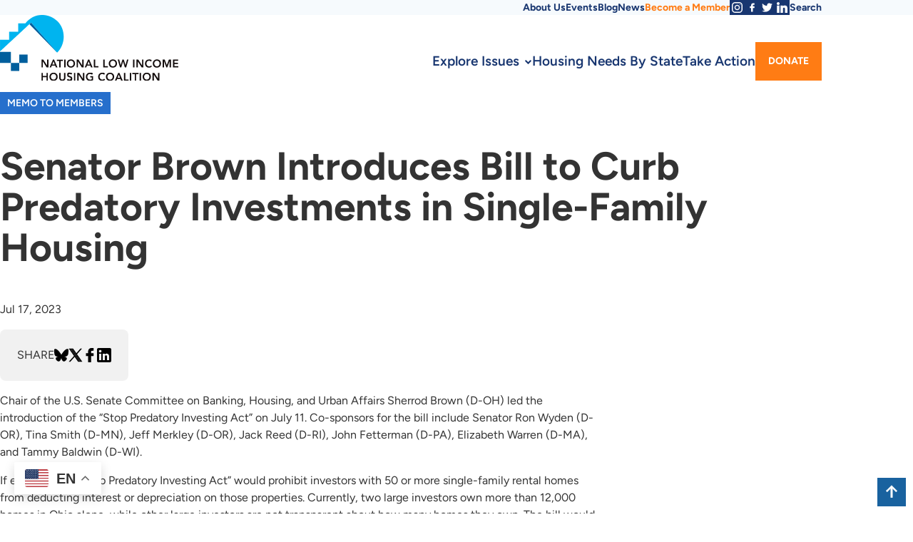

--- FILE ---
content_type: text/html; charset=UTF-8
request_url: https://nlihc.org/resource/senator-brown-introduces-bill-curb-predatory-investments-single-family-housing
body_size: 11658
content:
<!DOCTYPE html>
<html  lang="en" dir="ltr" prefix="og: https://ogp.me/ns#">
  <head>
    <meta charset="utf-8" />
<noscript><style>form.antibot * :not(.antibot-message) { display: none !important; }</style>
</noscript><script async src="/sites/default/files/google_analytics/gtag.js?t98fnx"></script>
<script>window.dataLayer = window.dataLayer || [];function gtag(){dataLayer.push(arguments)};gtag("js", new Date());gtag("set", "developer_id.dMDhkMT", true);gtag("config", "UA-53859534-1", {"groups":"default","page_placeholder":"PLACEHOLDER_page_path","allow_ad_personalization_signals":false});</script>
<meta name="description" content="Chair of the U.S. Senate Committee on Banking, Housing, and Urban Affairs Sherrod Brown (D-OH) led the introduction of the “Stop Predatory Investing Act” on July 11. Co-sponsors for the bill include Senator Ron Wyden (D-OR), Tina Smith (D-MN), Jeff Merkley (D-OR), Jack Reed (D-RI), John Fetterman (D-PA), Elizabeth Warren (D-MA), and Tammy Baldwin (D-WI)." />
<link rel="canonical" href="https://nlihc.org/resource/senator-brown-introduces-bill-curb-predatory-investments-single-family-housing" />
<meta name="robots" content="index, follow" />
<link rel="shortlink" href="https://nlihc.org/resource/senator-brown-introduces-bill-curb-predatory-investments-single-family-housing" />
<link rel="image_src" href="https://nlihc.org/sites/default/files/styles/featured_image/public/m2mpfb_37.png?itok=Pct8lA5W" />
<meta property="og:site_name" content="National Low Income Housing Coalition" />
<meta property="og:type" content="article" />
<meta property="og:url" content="https://nlihc.org/resource/senator-brown-introduces-bill-curb-predatory-investments-single-family-housing" />
<meta property="og:title" content="Senator Brown Introduces Bill to Curb Predatory Investments in Single-Family Housing" />
<meta property="og:description" content="Chair of the U.S. Senate Committee on Banking, Housing, and Urban Affairs Sherrod Brown (D-OH) led the introduction of the “Stop Predatory Investing Act” on July 11. Co-sponsors for the bill include Senator Ron Wyden (D-OR), Tina Smith (D-MN), Jeff Merkley (D-OR), Jack Reed (D-RI), John Fetterman (D-PA), Elizabeth Warren (D-MA), and Tammy Baldwin (D-WI)." />
<meta property="og:image" content="https://nlihc.org/sites/default/files/styles/featured_image/public/m2mpfb_37.png?itok=Pct8lA5W" />
<meta property="og:image:url" content="https://nlihc.org/sites/default/files/styles/featured_image/public/m2mpfb_37.png?itok=Pct8lA5W" />
<meta property="og:image:secure_url" content="https://nlihc.org/sites/default/files/styles/featured_image/public/m2mpfb_37.png?itok=Pct8lA5W" />
<meta property="og:image:type" content="image/png" />
<meta property="og:image:width" content="1200" />
<meta property="og:image:height" content="630" />
<meta property="og:updated_time" content="Mon, 07/17/2023 - 11:10" />
<meta property="pin:media" content="https://nlihc.org/sites/default/files/styles/featured_image/public/m2mpfb_37.png?itok=Pct8lA5W" />
<meta property="pin:url" content="https://nlihc.org/resource/senator-brown-introduces-bill-curb-predatory-investments-single-family-housing" />
<meta property="pin:description" content="Chair of the U.S. Senate Committee on Banking, Housing, and Urban Affairs Sherrod Brown (D-OH) led the introduction of the “Stop Predatory Investing Act” on July 11. Co-sponsors for the bill include Senator Ron Wyden (D-OR), Tina Smith (D-MN), Jeff Merkley (D-OR), Jack Reed (D-RI), John Fetterman (D-PA), Elizabeth Warren (D-MA), and Tammy Baldwin (D-WI)." />
<meta name="twitter:card" content="summary_large_image" />
<meta name="twitter:description" content="Chair of the U.S. Senate Committee on Banking, Housing, and Urban Affairs Sherrod Brown (D-OH) led the introduction of the “Stop Predatory Investing Act” on July 11. Co-sponsors for the bill include Senator Ron Wyden (D-OR), Tina Smith (D-MN), Jeff Merkley (D-OR), Jack Reed (D-RI), John Fetterman (D-PA), Elizabeth Warren (D-MA), and Tammy Baldwin (D-WI)." />
<meta name="twitter:site" content="@NLIHC" />
<meta name="twitter:title" content="Senator Brown Introduces Bill to Curb Predatory Investments in Single-Family Housing" />
<meta name="twitter:creator" content="@NLIHC" />
<meta name="twitter:image" content="https://nlihc.org/sites/default/files/styles/featured_image/public/m2mpfb_37.png?itok=Pct8lA5W" />
<meta name="Generator" content="Drupal 10 (https://www.drupal.org)" />
<meta name="MobileOptimized" content="width" />
<meta name="HandheldFriendly" content="true" />
<meta name="viewport" content="width=device-width, initial-scale=1.0" />
<link rel="icon" href="/themes/nlihc/favicon.ico" type="image/png" />

    <title>Senator Brown Introduces Bill to Curb Predatory Investments in Single-Family Housing | National Low Income Housing Coalition</title>
    <meta name="apple-mobile-web-app-title" content="Senator Brown Introduces Bill to Curb Predatory Investments in Single-Family Housing | National Low Income Housing Coalition">
    <link rel="preload" href="/themes/nlihc/fonts/Figtree-VariableFont_wght.woff2" as="font" type="font/woff2" crossorigin>
    <link rel="preload" href="/themes/nlihc/fonts/Figtree-Italic-VariableFont_wght.woff2" as="font" type="font/woff2" crossorigin>
    <link rel="stylesheet" media="all" href="/sites/default/files/css/css_z1f2dCPCQQDDOddECX_HBfZFh2-4QvQ8K0mEF1rPL4Q.css?delta=0&amp;language=en&amp;theme=nlihc&amp;include=eJxNilEOhCAMBS8E9EgGSqOEQk1b3fX2a8x--PMyM3nYqTYXXdqsNL2wYIcXBxQlQBm7zLtZmtw2jNG2rBRL1kBf5zY7VD32zOmv4fnBylIyR_Prjmuwy5wGlGwUzkYfg2fTkHow_QAQ2DZ5" />
<link rel="stylesheet" media="all" href="/sites/default/files/css/css_pfsmiwm6J8vbZa43rLdwEnoIat7drvzJVLZVuv-iGIg.css?delta=1&amp;language=en&amp;theme=nlihc&amp;include=eJxNilEOhCAMBS8E9EgGSqOEQk1b3fX2a8x--PMyM3nYqTYXXdqsNL2wYIcXBxQlQBm7zLtZmtw2jNG2rBRL1kBf5zY7VD32zOmv4fnBylIyR_Prjmuwy5wGlGwUzkYfg2fTkHow_QAQ2DZ5" />

    
  </head>
  <body class="path-not-frontpage section-node content-resource-library-article">
    <a href="#main-content" class="visually-hidden focusable skip-link">Skip to main content</a>
    
      <div class="dialog-off-canvas-main-canvas" data-off-canvas-main-canvas>
    

  
<a name="top" id="top"></a>


  <div class="region-utility">
    <div class="region-utility-inner">
      <nav role="navigation" aria-labelledby="block-utilitymenu-3-menu" id="block-utilitymenu-3" class="block menu--utility-menu">
            
  <h2 class="visually-hidden block__title" id="block-utilitymenu-3-menu">Utility Menu</h2>
  

        
              <ul class="menu menu--top-level">
                    <li class="menu__item">
        <a href="/about" class="menu__link" data-drupal-link-system-path="node/11169">About Us</a>
              </li>
                <li class="menu__item">
        <a href="/events" class="menu__link" data-drupal-link-system-path="node/122856">Events</a>
              </li>
                <li class="menu__item">
        <a href="http://nlihc.wordpress.com/" target="_blank" class="menu__link">Blog</a>
              </li>
                <li class="menu__item">
        <a href="/news" class="menu__link" data-drupal-link-system-path="node/11174">News</a>
              </li>
                <li class="menu__item">
        <a href="https://nlihc.org/membership" class="menu__link">Become a Member</a>
              </li>
                <li class="menu__item">
        <a href="https://www.instagram.com/nlihc/" class="menu__link" target="_blank">Instagram</a>
              </li>
                <li class="menu__item">
        <a href="https://www.facebook.com/NLIHCDC/" class="menu__link" target="_blank">Facebook</a>
              </li>
                <li class="menu__item">
        <a href="https://twitter.com/NLIHC" class="menu__link" target="_blank">Twitter</a>
              </li>
                <li class="menu__item">
        <a href="https://www.linkedin.com/company/national-low-income-housing-coalition/" class="menu__link" target="_blank">LinkedIn</a>
              </li>
                <li class="menu__item">
        <a href="/search" class="menu__link" data-drupal-link-system-path="search">Search</a>
              </li>
        </ul>
  


  </nav>

    </div>
  </div>

<header class="region-header">
	<div class="region-header-inner">
		
        <a class="header-logo-link" href="/" title="Home" rel="home">
      <img class="header-logo" src="/themes/nlihc/logo.svg" alt="National Low Income Housing Coalition" width="250" height="85" />
    </a>
  <div id="block-nlihc-gtranslate" class="block block-nlihc-gtranslate">
  
    
      
<div class="gtranslate_wrapper"></div><script>window.gtranslateSettings = {"switcher_horizontal_position":"left","switcher_vertical_position":"bottom","horizontal_position":"inline","vertical_position":"inline","float_switcher_open_direction":"top","switcher_open_direction":"bottom","default_language":"en","native_language_names":1,"detect_browser_language":0,"add_new_line":1,"select_language_label":"Select Language","flag_size":32,"flag_style":"2d","globe_size":60,"alt_flags":{"en":"usa","pt":"brazil","es":"mexico"},"wrapper_selector":".gtranslate_wrapper","url_structure":"none","custom_domains":null,"languages":["en","ar","zh-CN","fr","es"],"custom_css":""};</script><script>(function(){var js = document.createElement('script');js.setAttribute('src', 'https://cdn.gtranslate.net/widgets/latest/float.js');js.setAttribute('data-gt-orig-url', '/resource/senator-brown-introduces-bill-curb-predatory-investments-single-family-housing');js.setAttribute('data-gt-orig-domain', 'nlihc.org');document.body.appendChild(js);})();</script>
  </div>


		
  <div class="region-navigation-primary">
    
<div class="megamenu-block">
      <nav  class="main navbar navbar-default navbar-we-mega-menu mobile-collapse hover-action menu--main" data-menu-name="main" data-block-theme="nlihc" data-style="Default" data-animation="None" data-delay="" data-duration="" data-autoarrow="" data-alwayshowsubmenu="" data-action="hover" data-mobile-collapse="0">
	<ul  class="we-mega-menu-ul nav nav-tabs">
  <li  class="we-mega-menu-li left dropdown-menu" data-level="0" data-element-type="we-mega-menu-li" description="" data-id="94311a1f-4711-4476-a85a-d8c48e31e908" data-submenu="1" data-hide-sub-when-collapse="" data-group="0" data-class="" data-icon="" data-caption="" data-alignsub="left" data-target="">
      <a class="we-mega-menu-li__link" title="" href="/explore-issues" target="">Explore Issues    </a>
    <div  class="we-mega-menu-submenu meganav" data-element-type="we-mega-menu-submenu" data-submenu-width="" data-class="meganav" style="width: px">
  <div class="we-mega-menu-submenu-inner">
    <div  class="we-mega-menu-row" data-element-type="we-mega-menu-row" data-custom-row="1">
  <div  class="we-mega-menu-col span3" data-element-type="we-mega-menu-col" data-width="3" data-block="policyprorities" data-blocktitle="0" data-hidewhencollapse="" data-class="">
    <div class="type-of-block"><div class="block-inner"><nav role="navigation" aria-labelledby="block-policyprorities-menu" id="block-policyprorities" class="block menu--policy-prorities">
            
  <h2 class="visually-hidden block__title" id="block-policyprorities-menu">Policy Priorities</h2>
  

        
              <ul class="menu menu--top-level">
                    <li class="menu__item">
        <a href="/explore-issues/policy-priorities" class="menu__link" data-drupal-link-system-path="node/11246">Policy Priorities</a>
              </li>
                <li class="menu__item">
        <a href="/explore-issues/projects-campaigns/national-housing-trust-fund" class="menu__link" data-drupal-link-system-path="node/11181">National Housing Trust Fund</a>
              </li>
                <li class="menu__item">
        <a href="/federal-budget-and-spending" class="menu__link" data-drupal-link-system-path="node/11182">Federal Budget &amp; Spending</a>
              </li>
                <li class="menu__item">
        <a href="/explore-issues/policy-priorities/benefit-cuts" class="menu__link" data-drupal-link-system-path="node/11241">Preventing Benefit Cuts</a>
              </li>
                <li class="menu__item">
        <a href="/explore-issues/policy-priorities/fair-housing" class="menu__link" data-drupal-link-system-path="node/11184">Racial Equity &amp; Fair Housing</a>
              </li>
                <li class="menu__item">
        <a href="https://www.nlihc.org/disaster-housing-recovery-research-resilience" class="menu__link">Disaster Housing Recovery</a>
              </li>
                <li class="menu__item">
        <a href="/explore-issues/policy-priorities/housing-and-criminal-justice" class="menu__link" data-drupal-link-system-path="node/11186">Housing &amp; Criminal Justice</a>
              </li>
                <li class="menu__item">
        <a href="/explore-issues/policy-priorities/native-american-housing" class="menu__link" data-drupal-link-system-path="node/11187">Native American Housing</a>
              </li>
                <li class="menu__item">
        <a href="/explore-issues/policy-priorities/rural-housing" class="menu__link" data-drupal-link-system-path="node/11189">Rural Housing</a>
              </li>
                <li class="menu__item">
        <a href="/explore-issues/housing-programs/tax-reform" class="menu__link" data-drupal-link-system-path="node/11208">Housing-Related Tax Credits</a>
              </li>
        </ul>
  


  </nav>
</div></div>

</div>
<div  class="we-mega-menu-col span2" data-element-type="we-mega-menu-col" data-width="2" data-block="projectscampaigns" data-blocktitle="1" data-hidewhencollapse="" data-class="">
    <div class="type-of-block"><div class="block-inner"><h2>Projects & Campaigns</h2><nav role="navigation" aria-labelledby="block-projectscampaigns-menu" id="block-projectscampaigns" class="block menu--projects-campaigns">
            
  <h2 class="visually-hidden block__title" id="block-projectscampaigns-menu">Projects &amp; Campaigns</h2>
  

        
              <ul class="menu menu--top-level">
                    <li class="menu__item">
        <a href="/explore-issues/projects-campaigns" class="menu__link" data-drupal-link-system-path="node/11231">Other Projects &amp; Campaigns</a>
              </li>
                <li class="menu__item">
        <a href="/explore-issues/projects-campaigns/opportunity-starts-home" class="menu__link" data-drupal-link-system-path="node/13661">Opportunity Starts at Home</a>
              </li>
                <li class="menu__item">
        <a href="/disaster-housing-recovery-research-resilience" class="menu__link" data-drupal-link-system-path="node/99906">Disaster Housing Recovery</a>
              </li>
                <li class="menu__item">
        <a href="/explore-issues/projects-campaigns/our-homes-our-votes" class="menu__link" data-drupal-link-system-path="node/11201">Civic Engagement: Our Homes, Our Votes</a>
              </li>
                <li class="menu__item">
        <a href="/housed" title="hoUsed Campaign" class="menu__link" data-drupal-link-system-path="node/123861">HoUSed</a>
              </li>
                <li class="menu__item">
        <a href="/tenant-engagement-and-resources" class="menu__link" data-drupal-link-system-path="node/120906">Tenant Engagement and Resources</a>
              </li>
                <li class="menu__item">
        <a href="/ideas" class="menu__link" data-drupal-link-system-path="node/33561">IDEAS - Racial Equity</a>
              </li>
                <li class="menu__item">
        <a href="/state-and-local-innovation" class="menu__link" data-drupal-link-system-path="node/98616">State and Local Innovation</a>
              </li>
        </ul>
  


  </nav>
</div></div>

</div>
<div  class="we-mega-menu-col span2" data-element-type="we-mega-menu-col" data-width="2" data-block="housingprograms" data-blocktitle="1" data-hidewhencollapse="" data-class="">
    <div class="type-of-block"><div class="block-inner"><h2>Housing Programs</h2><nav role="navigation" aria-labelledby="block-housingprograms-menu" id="block-housingprograms" class="block menu--housing-programs">
            
  <h2 class="visually-hidden block__title" id="block-housingprograms-menu">Housing Programs</h2>
  

        
              <ul class="menu menu--top-level">
                    <li class="menu__item">
        <a href="/explore-issues/housing-programs/public-housing" class="menu__link" data-drupal-link-system-path="node/11204">Public Housing</a>
              </li>
                <li class="menu__item">
        <a href="/explore-issues/housing-programs/vouchers" class="menu__link" data-drupal-link-system-path="node/11205">Housing Choice Vouchers</a>
              </li>
                <li class="menu__item">
        <a href="/explore-issues/housing-programs/project-based-housing" class="menu__link" data-drupal-link-system-path="node/11206">Project-Based Housing</a>
              </li>
                <li class="menu__item">
        <a href="/explore-issues/housing-programs/home-investment-partnerships-program" class="menu__link" data-drupal-link-system-path="node/11207">HOME Investment Partnerships Program</a>
              </li>
                <li class="menu__item">
        <a href="/explore-issues/housing-programs/tax-reform" class="menu__link" data-drupal-link-system-path="node/11208">Housing-Related Tax Credits</a>
              </li>
                <li class="menu__item">
        <a href="/explore-issues/housing-programs/housing-first" class="menu__link" data-drupal-link-system-path="node/36246">Housing First</a>
              </li>
                <li class="menu__item">
        <a href="/explore-issues/projects-campaigns/national-housing-trust-fund" class="menu__link" data-drupal-link-system-path="node/11181">National Housing Trust Fund</a>
              </li>
        </ul>
  


  </nav>
</div></div>

</div>
<div  class="we-mega-menu-col span2" data-element-type="we-mega-menu-col" data-width="2" data-block="publicationsresearch" data-blocktitle="0" data-hidewhencollapse="" data-class="">
    <div class="type-of-block"><div class="block-inner"><nav role="navigation" aria-labelledby="block-publicationsresearch-menu" id="block-publicationsresearch" class="block menu--publications-research">
            
  <h2 class="visually-hidden block__title" id="block-publicationsresearch-menu">Publications &amp; Research</h2>
  

        
              <ul class="menu menu--top-level">
                    <li class="menu__item">
        <a href="/explore-issues/publications-research" class="menu__link" data-drupal-link-system-path="node/11209">Publications &amp; Research</a>
              </li>
                <li class="menu__item">
        <a href="/explore-issues/publications-research/research" class="menu__link" data-drupal-link-system-path="node/11210">Research</a>
              </li>
                <li class="menu__item">
        <a href="/oor" class="menu__link" data-drupal-link-system-path="node/50021">Out of Reach</a>
              </li>
                <li class="menu__item">
        <a href="/gap" class="menu__link" data-drupal-link-system-path="node/11221">The Gap</a>
              </li>
                <li class="menu__item">
        <a href="/explore-issues/publications-research/memo-to-members" class="menu__link" data-drupal-link-system-path="node/11219">Memo to Members and Partners</a>
              </li>
                <li class="menu__item">
        <a href="https://nlihc.org/theconnection" class="menu__link">The Connection</a>
              </li>
                <li class="menu__item">
        <a href="https://nlihc.org/explore-issues/publications-research/advocates-guide" class="menu__link">Advocates’ Guide</a>
              </li>
                <li class="menu__item">
        <a href="/explore-issues/publications-research/tenant-talk" class="menu__link" data-drupal-link-system-path="node/12851">Tenant Talk</a>
              </li>
                <li class="menu__item">
        <a href="https://nlihc.org/coronavirus-and-housing-homelessness" class="menu__link">Coronavirus, Housing, &amp; Homelessness </a>
              </li>
                <li class="menu__item">
        <a href="https://nlihc.org/working-groupcalls" class="menu__link">Working Group/Calls</a>
              </li>
        </ul>
  


  </nav>
</div></div>

</div>
<div  class="we-mega-menu-col span2" data-element-type="we-mega-menu-col" data-width="2" data-block="whywecare" data-blocktitle="1" data-hidewhencollapse="" data-class="">
    <div class="type-of-block"><div class="block-inner"><h2>Why We Care</h2><nav role="navigation" aria-labelledby="block-whywecare-menu" id="block-whywecare" class="block menu--why-we-care">
            
  <h2 class="visually-hidden block__title" id="block-whywecare-menu">Why We Care</h2>
  

        
              <ul class="menu menu--top-level">
                    <li class="menu__item">
        <a href="/explore-issues/why-we-care/problem" class="menu__link" data-drupal-link-system-path="node/11216">The Problem</a>
              </li>
                <li class="menu__item">
        <a href="/explore-issues/why-we-care/solution" class="menu__link" data-drupal-link-system-path="node/11217">The Solution</a>
              </li>
        </ul>
  


  </nav>
</div></div>

</div>

</div>
<div  class="we-mega-menu-row" data-element-type="we-mega-menu-row" data-custom-row="1">
  <div  class="we-mega-menu-col" data-element-type="we-mega-menu-col">
  <ul class="nav nav-tabs subul">
  
</ul>
</div>

</div>
<div  class="we-mega-menu-row" data-element-type="we-mega-menu-row" data-custom-row="1">
  <div  class="we-mega-menu-col" data-element-type="we-mega-menu-col">
  <ul class="nav nav-tabs subul">
  
</ul>
</div>

</div>
<div  class="we-mega-menu-row" data-element-type="we-mega-menu-row" data-custom-row="1">
  <div  class="we-mega-menu-col" data-element-type="we-mega-menu-col">
  <ul class="nav nav-tabs subul">
  
</ul>
</div>

</div>
<div  class="we-mega-menu-row" data-element-type="we-mega-menu-row" data-custom-row="1">
  <div  class="we-mega-menu-col" data-element-type="we-mega-menu-col">
  <ul class="nav nav-tabs subul">
  
</ul>
</div>

</div>

  </div>
</div>
</li><li  class="we-mega-menu-li" data-level="0" data-element-type="we-mega-menu-li" description="" data-id="82697875-0768-45c8-a322-09266b7b3eb0" data-submenu="0" data-hide-sub-when-collapse="" data-group="0" data-class="" data-icon="" data-caption="" data-alignsub="" data-target="">
      <a class="we-mega-menu-li__link" title="" href="/housing-needs-by-state" target="">Housing Needs By State    </a>
    
</li><li  class="we-mega-menu-li" data-level="0" data-element-type="we-mega-menu-li" description="" data-id="71b51951-9652-44da-8e3c-1b27f34a5241" data-submenu="0" data-hide-sub-when-collapse="" data-group="0" data-class="" data-icon="" data-caption="" data-alignsub="" data-target="">
      <a class="we-mega-menu-li__link" title="" href="/take-action" target="">Take Action    </a>
    
</li><li  class="we-mega-menu-li button" data-level="0" data-element-type="we-mega-menu-li" description="" data-id="e735e6e9-f96b-4e82-b227-49d80b74b95c" data-submenu="0" data-hide-sub-when-collapse="" data-group="0" data-class="button" data-icon="" data-caption="" data-alignsub="" data-target="">
      <a class="we-mega-menu-li__link" title="" href="https://nlihc.org/donate" target="">Donate    </a>
    
</li>
</ul>
</nav>
  </div>

  </div>

		<button class="navigation-toggle" aria-controls="navigation-mobile">Menu</button>
	</div>
</div>


  <div id="navigation-mobile" class="region-navigation-mobile">
    
<div class="megamenu-block">
      <nav  class="mobile-navigation navbar navbar-default navbar-we-mega-menu mobile-collapse click-action menu--main" data-menu-name="mobile-navigation" data-block-theme="nlihc" data-style="Default" data-animation="None" data-delay="" data-duration="" data-autoarrow="" data-alwayshowsubmenu="1" data-action="clicked" data-mobile-collapse="1">
	<ul  class="we-mega-menu-ul nav nav-tabs">
  <li  class="we-mega-menu-li dropdown-menu" data-level="0" data-element-type="we-mega-menu-li" description="" data-id="e2fca51a-3c6b-432e-bd6b-caa0e4001c64" data-submenu="1" data-hide-sub-when-collapse="" data-group="0" data-class="" data-icon="" data-caption="" data-alignsub="" data-target="">
      <a class="we-mega-menu-li__link" title="" href="/explore-issues" target="">Explore Issues    </a>
    <div  class="we-mega-menu-submenu" data-element-type="we-mega-menu-submenu" data-submenu-width="" data-class="" style="width: px">
  <div class="we-mega-menu-submenu-inner">
    <div  class="we-mega-menu-row" data-element-type="we-mega-menu-row" data-custom-row="1">
  <div  class="we-mega-menu-col span12" data-element-type="we-mega-menu-col" data-width="12" data-block="policyprioritiessidebar" data-blocktitle="0" data-hidewhencollapse="" data-class="">
    <div class="type-of-block"><div class="block-inner"><nav role="navigation" aria-labelledby="block-policyprioritiessidebar-menu" id="block-policyprioritiessidebar" class="block menu--policy-priorities-sidebar">
            
  <h2 class="visually-hidden block__title" id="block-policyprioritiessidebar-menu">Policy Priorities</h2>
  

        
              <ul class="menu menu--top-level">
                    <li class="menu__item">
        <a href="/explore-issues/policy-priorities" class="menu__link" data-drupal-link-system-path="node/11246">Policy Priorities</a>
              </li>
                <li class="menu__item menu__item--collapsed">
        <a href="/explore-issues/projects-campaigns/national-housing-trust-fund" class="menu__link" data-drupal-link-system-path="node/11181">National Housing Trust Fund</a>
              </li>
                <li class="menu__item">
        <a href="/federal-budget-and-spending" class="menu__link" data-drupal-link-system-path="node/11182">Federal Budget &amp; Spending</a>
              </li>
                <li class="menu__item">
        <a href="/explore-issues/policy-priorities/benefit-cuts" class="menu__link" data-drupal-link-system-path="node/11241">Preventing Benefit Cuts</a>
              </li>
                <li class="menu__item menu__item--collapsed">
        <a href="/explore-issues/policy-priorities/fair-housing" class="menu__link" data-drupal-link-system-path="node/11184">Fair Housing</a>
              </li>
                <li class="menu__item">
        <a href="/explore-issues/policy-priorities/housing-and-criminal-justice" class="menu__link" data-drupal-link-system-path="node/11186">Housing &amp; Criminal Justice</a>
              </li>
                <li class="menu__item">
        <a href="/explore-issues/policy-priorities/native-american-housing" class="menu__link" data-drupal-link-system-path="node/11187">Native American Housing</a>
              </li>
                <li class="menu__item">
        <a href="/explore-issues/policy-priorities/rural-housing" class="menu__link" data-drupal-link-system-path="node/11189">Rural Housing</a>
              </li>
                <li class="menu__item">
        <a href="/explore-issues/housing-programs/tax-reform" class="menu__link" data-drupal-link-system-path="node/11208">Housing-Related Tax Credits</a>
              </li>
        </ul>
  


  </nav>
</div></div>

</div>

</div>
<div  class="we-mega-menu-row" data-element-type="we-mega-menu-row" data-custom-row="1">
  <div  class="we-mega-menu-col span12" data-element-type="we-mega-menu-col" data-width="12" data-block="projectscampaignssidebar" data-blocktitle="0" data-hidewhencollapse="" data-class="">
    <div class="type-of-block"><div class="block-inner"><nav role="navigation" aria-labelledby="block-projectscampaignssidebar-menu" id="block-projectscampaignssidebar" class="block menu--projects-campaigns-sidebar">
      
  <h2 id="block-projectscampaignssidebar-menu" class="block__title">Projects &amp; Campaigns</h2>
  

        
              <ul class="menu menu--top-level">
                    <li class="menu__item menu__item--collapsed">
        <a href="/explore-issues/projects-campaigns/national-housing-trust-fund" class="menu__link" data-drupal-link-system-path="node/11181">National Housing Trust Fund</a>
              </li>
                <li class="menu__item">
        <a href="/housing-trust-fund-project" class="menu__link" data-drupal-link-system-path="node/126456">Housing Trust Fund Project</a>
              </li>
                <li class="menu__item">
        <a href="/explore-issues/projects-campaigns/state-partner-project" class="menu__link" data-drupal-link-system-path="node/11194">State &amp; Tribal Partners</a>
              </li>
                <li class="menu__item menu__item--collapsed">
        <a href="/explore-issues/projects-campaigns/campaign-housing-and-community-development-funding" class="menu__link" data-drupal-link-system-path="node/11195">Campaign for Housing and Community Development Funding</a>
              </li>
                <li class="menu__item">
        <a href="/explore-issues/projects-campaigns/opportunity-starts-home" class="menu__link" data-drupal-link-system-path="node/13661">Opportunity Starts at Home</a>
              </li>
                <li class="menu__item">
        <a href="/explore-issues/projects-campaigns/our-homes-our-votes" class="menu__link" data-drupal-link-system-path="node/11201">Civic Engagement: Our Homes, Our Votes</a>
              </li>
                <li class="menu__item">
        <a href="/housed" title="hoUsed Campaign" class="menu__link" data-drupal-link-system-path="node/123861">HoUSed</a>
              </li>
                <li class="menu__item">
        <a href="https://www.nlihc.org/ideas" class="menu__link">IDEAS</a>
              </li>
                <li class="menu__item">
        <a href="https://nlihc.org/state-and-local-innovation" class="menu__link">State and Local Innovation</a>
              </li>
        </ul>
  


  </nav>
</div></div>

</div>

</div>
<div  class="we-mega-menu-row" data-element-type="we-mega-menu-row" data-custom-row="1">
  <div  class="we-mega-menu-col span12" data-element-type="we-mega-menu-col" data-width="12" data-block="housingprograms" data-blocktitle="1" data-hidewhencollapse="" data-class="">
    <div class="type-of-block"><div class="block-inner"><h2>Housing Programs</h2><nav role="navigation" aria-labelledby="block-housingprograms-menu" id="block-housingprograms" class="block menu--housing-programs">
            
  <h2 class="visually-hidden block__title" id="block-housingprograms-menu">Housing Programs</h2>
  

        
              <ul class="menu menu--top-level">
                    <li class="menu__item">
        <a href="/explore-issues/housing-programs/public-housing" class="menu__link" data-drupal-link-system-path="node/11204">Public Housing</a>
              </li>
                <li class="menu__item">
        <a href="/explore-issues/housing-programs/vouchers" class="menu__link" data-drupal-link-system-path="node/11205">Housing Choice Vouchers</a>
              </li>
                <li class="menu__item">
        <a href="/explore-issues/housing-programs/project-based-housing" class="menu__link" data-drupal-link-system-path="node/11206">Project-Based Housing</a>
              </li>
                <li class="menu__item">
        <a href="/explore-issues/housing-programs/home-investment-partnerships-program" class="menu__link" data-drupal-link-system-path="node/11207">HOME Investment Partnerships Program</a>
              </li>
                <li class="menu__item">
        <a href="/explore-issues/housing-programs/tax-reform" class="menu__link" data-drupal-link-system-path="node/11208">Housing-Related Tax Credits</a>
              </li>
                <li class="menu__item">
        <a href="/explore-issues/housing-programs/housing-first" class="menu__link" data-drupal-link-system-path="node/36246">Housing First</a>
              </li>
                <li class="menu__item">
        <a href="/explore-issues/projects-campaigns/national-housing-trust-fund" class="menu__link" data-drupal-link-system-path="node/11181">National Housing Trust Fund</a>
              </li>
        </ul>
  


  </nav>
</div></div>

</div>

</div>
<div  class="we-mega-menu-row" data-element-type="we-mega-menu-row" data-custom-row="1">
  <div  class="we-mega-menu-col span12" data-element-type="we-mega-menu-col" data-width="12" data-block="publicationsresearchmobile" data-blocktitle="0" data-hidewhencollapse="" data-class="">
    <div class="type-of-block"><div class="block-inner"><nav role="navigation" aria-labelledby="block-publicationsresearchmobile-menu" id="block-publicationsresearchmobile" class="block menu--publications-research-mobil">
            
  <h2 class="visually-hidden block__title" id="block-publicationsresearchmobile-menu">Publications &amp; Research Mobile</h2>
  

        
              <ul class="menu menu--top-level">
                    <li class="menu__item">
        <a href="/explore-issues/publications-research" class="menu__link" data-drupal-link-system-path="node/11209">Publications &amp; Research</a>
              </li>
                <li class="menu__item menu__item--collapsed">
        <a href="/explore-issues/publications-research/research" class="menu__link" data-drupal-link-system-path="node/11210">Research</a>
              </li>
                <li class="menu__item">
        <a href="https://reports.nlihc.org/oor" target="_blank" class="menu__link">Out of Reach</a>
              </li>
                <li class="menu__item">
        <a href="https://reports.nlihc.org/gap" target="_blank" class="menu__link">The Gap</a>
              </li>
                <li class="menu__item">
        <a href="/explore-issues/publications-research/memo-to-members" class="menu__link" data-drupal-link-system-path="node/11219">Memo to Members and Partners</a>
              </li>
                <li class="menu__item">
        <a href="/explore-issues/publications-research/tenant-talk" class="menu__link" data-drupal-link-system-path="node/12851">Tenant Talk</a>
              </li>
        </ul>
  


  </nav>
</div></div>

</div>

</div>
<div  class="we-mega-menu-row" data-element-type="we-mega-menu-row" data-custom-row="1">
  <div  class="we-mega-menu-col span12" data-element-type="we-mega-menu-col" data-width="12" data-block="whywecare" data-blocktitle="1" data-hidewhencollapse="" data-class="">
    <div class="type-of-block"><div class="block-inner"><h2>Why We Care</h2><nav role="navigation" aria-labelledby="block-whywecare-menu" id="block-whywecare" class="block menu--why-we-care">
            
  <h2 class="visually-hidden block__title" id="block-whywecare-menu">Why We Care</h2>
  

        
              <ul class="menu menu--top-level">
                    <li class="menu__item">
        <a href="/explore-issues/why-we-care/problem" class="menu__link" data-drupal-link-system-path="node/11216">The Problem</a>
              </li>
                <li class="menu__item">
        <a href="/explore-issues/why-we-care/solution" class="menu__link" data-drupal-link-system-path="node/11217">The Solution</a>
              </li>
        </ul>
  


  </nav>
</div></div>

</div>

</div>

  </div>
</div>
</li><li  class="we-mega-menu-li" data-level="0" data-element-type="we-mega-menu-li" description="COVID-19 &amp; Housing/Homelessness" data-id="1b0750d9-714a-45c1-9898-4536d68c9c5c" data-submenu="0" data-hide-sub-when-collapse="" data-group="0" data-class="" data-icon="" data-caption="" data-alignsub="" data-target="">
      <a class="we-mega-menu-li__link" title="" href="/housed" target="">HoUSed    </a>
    
</li><li  class="we-mega-menu-li" data-level="0" data-element-type="we-mega-menu-li" description="" data-id="e5641302-5e84-41d7-8d7e-4138d8cd3dfa" data-submenu="0" data-hide-sub-when-collapse="" data-group="0" data-class="" data-icon="" data-caption="" data-alignsub="" data-target="">
      <a class="we-mega-menu-li__link" title="" href="/housing-needs-by-state" target="">Housing Needs By State    </a>
    
</li><li  class="we-mega-menu-li" data-level="0" data-element-type="we-mega-menu-li" description="" data-id="90ffc32d-c3f1-42ee-b592-1cb54877ebc4" data-submenu="0" data-hide-sub-when-collapse="" data-group="0" data-class="" data-icon="" data-caption="" data-alignsub="" data-target="">
      <a class="we-mega-menu-li__link" title="" href="/take-action" target="">Take Action    </a>
    
</li><li  class="we-mega-menu-li button" data-level="0" data-element-type="we-mega-menu-li" description="" data-id="63c71300-4ab9-4f63-85f4-8b9318faa2db" data-submenu="0" data-hide-sub-when-collapse="" data-group="0" data-class="button" data-icon="" data-caption="" data-alignsub="" data-target="">
      <a class="we-mega-menu-li__link" title="" href="/membership" target="">Become a Member    </a>
    
</li><li  class="we-mega-menu-li dropdown-menu" data-level="0" data-element-type="we-mega-menu-li" description="" data-id="8ffa3f53-c0cd-4bf0-bdaf-56fdfb87da27" data-submenu="1" data-hide-sub-when-collapse="" data-group="0" data-class="" data-icon="" data-caption="" data-alignsub="" data-target="">
      <a class="we-mega-menu-li__link" title="" href="/about" target="">About Us    </a>
    <div  class="we-mega-menu-submenu" data-element-type="we-mega-menu-submenu" data-submenu-width="" data-class="" style="width: px">
  <div class="we-mega-menu-submenu-inner">
    <div  class="we-mega-menu-row" data-element-type="we-mega-menu-row" data-custom-row="1">
  <div  class="we-mega-menu-col span12" data-element-type="we-mega-menu-col" data-width="12" data-block="mobileaboutus" data-blocktitle="0" data-hidewhencollapse="" data-class="">
    <div class="type-of-block"><div class="block-inner"><nav role="navigation" aria-labelledby="block-mobileaboutus-menu" id="block-mobileaboutus" class="block menu--mobile-about-us">
            
  <h2 class="visually-hidden block__title" id="block-mobileaboutus-menu">Mobile About Us</h2>
  

        
              <ul class="menu menu--top-level">
                    <li class="menu__item">
        <a href="/about/contact" class="menu__link" data-drupal-link-system-path="node/11236">Contact</a>
              </li>
                <li class="menu__item">
        <a href="https://nlihc.org/about/nlihc-board" class="menu__link">Board of Directors</a>
              </li>
                <li class="menu__item">
        <a href="/major-donors" class="menu__link">Major Donors</a>
              </li>
                <li class="menu__item">
        <a href="/special-members" class="menu__link">Special Members</a>
              </li>
                <li class="menu__item">
        <a href="/about/opportunities" class="menu__link" data-drupal-link-system-path="node/7160">Job Opportunities</a>
              </li>
                <li class="menu__item">
        <a href="/about/history" class="menu__link" data-drupal-link-system-path="node/8">History</a>
              </li>
        </ul>
  


  </nav>
</div></div>

</div>

</div>

  </div>
</div>
</li>
</ul>
</nav>
  </div>
<nav role="navigation" aria-labelledby="block-mobileutilitynavigation-menu" id="block-mobileutilitynavigation" class="block menu--mobile-utility-navigation">
            
  <h2 class="visually-hidden block__title" id="block-mobileutilitynavigation-menu">Mobile Utility Navigation</h2>
  

        
              <ul class="menu menu--top-level">
                    <li class="menu__item">
        <a href="/webinars-events" class="menu__link" data-drupal-link-system-path="node/11170">Webinars &amp; Events</a>
              </li>
                <li class="menu__item">
        <a href="http://nlihc.wordpress.com/" target="_blank" class="menu__link">Blog</a>
              </li>
                <li class="menu__item">
        <a href="/news" class="menu__link" data-drupal-link-system-path="node/11174">News</a>
              </li>
                <li class="menu__item">
        <a href="/search" class="menu__link" data-drupal-link-system-path="search">Search</a>
              </li>
                <li class="menu__item">
        <a href="https://www.facebook.com/NLIHCDC/" class="menu__link" target="_blank">Facebook</a>
              </li>
                <li class="menu__item">
        <a href="https://www.instagram.com/nlihc/" class="menu__link" target="_blank">Instagram</a>
              </li>
                <li class="menu__item">
        <a href="https://x.com/NLIHC" class="menu__link" target="_blank">X</a>
              </li>
                <li class="menu__item">
        <a href="https://www.linkedin.com/company/national-low-income-housing-coalition/" class="menu__link" target="_blank">LinkedIn</a>
              </li>
        </ul>
  


  </nav>

  </div>





<main id="main-content" class="main-container ">

    
  
  <div class="region-content">
    <div data-drupal-messages-fallback class="hidden"></div>

<article data-history-node-id="87826" class="resource">

	<div class="resource__header">
		
  <p class="resource__type"><a href="/resource-type/memo-members" hreflang="en">Memo to Members</a></p>

		<h1 class="resource__title">Senator Brown Introduces Bill to Curb Predatory Investments in Single-Family Housing</h1>
		<p class="resource__date">Jul 17, 2023</p>
	</div>

		

<div class="share-bar">
  <h2 class="share-bar__title">Share</h2>
  <ul class="share-bar__links">
    <li class="share-bar__links__item">
      <a href="https://bsky.app/intent/compose?text=Senator Brown Introduces Bill to Curb Predatory Investments in Single-Family Housing&url=https%3A%2F%2Fnlihc.org%2Fresource%2Fsenator-brown-introduces-bill-curb-predatory-investments-single-family-housing&via=NLIHC"  target="_blank" title="Share this on Bluesky" class="share-bar__link" target="_blank"><svg xmlns="http://www.w3.org/2000/svg" viewBox="0 0 24 24"><title>Bluesky</title><path d="M5.2 2.9C8 5 10.9 9.2 12 11.4c1.1-2.2 4-6.4 6.8-8.5 2-1.5 5.2-2.6 5.2 1s-.4 6.2-.7 7c-.9 3.1-4 3.8-6.8 3.4 4.9.8 6.1 3.6 3.4 6.3-5.1 5.2-7.3-1.3-7.8-3-.1-.3-.2-.4-.2-.3 0-.1 0 0-.2.3-.6 1.7-2.8 8.2-7.8 3-2.7-2.7-1.4-5.5 3.4-6.3-2.8.5-5.9-.3-6.8-3.4-.2-.9-.7-6.3-.7-7 .2-3.7 3.4-2.5 5.4-1Z"/></svg></a>
    </li>
    <li class="share-bar__links__item">
      <a href="https://x.com/intent/tweet?text=Senator Brown Introduces Bill to Curb Predatory Investments in Single-Family Housing&url=https%3A%2F%2Fnlihc.org%2Fresource%2Fsenator-brown-introduces-bill-curb-predatory-investments-single-family-housing&via=NLIHC"  target="_blank" title="Share this on X" class="share-bar__link" target="_blank"><svg xmlns="http://www.w3.org/2000/svg" version="1.1" viewBox="0 0 22 22"><title>X</title><path d="M18.1 19.5 6 2.5H3.9l12.1 17h2.1z" /><path d="M13.2 9.5 20.9.8h-2.4L12.2 8 7.1.8H.5l8 11.4-8.1 9h2.4l6.7-7.6 5.3 7.6h6.6L13.1 9.4ZM6 2.5l12.1 17H16L3.9 2.5H6Z" /></svg></a>
    </li>
    <li class="share-bar__links__item">
      <a href="https://www.facebook.com/sharer/sharer.php?u=https%3A%2F%2Fnlihc.org%2Fresource%2Fsenator-brown-introduces-bill-curb-predatory-investments-single-family-housing" target="_blank" title="Share this on Facebook" class="share-bar__link" target="_blank"><svg xmlns="http://www.w3.org/2000/svg" viewBox="0 0 11 20"><title>Facebook</title><path d="M3.016 11.293H.531c-.39 0-.531-.138-.531-.535V7.726c0-.389.148-.535.534-.535h2.482v-2.2a5.487 5.487 0 0 1 .682-2.816A4.148 4.148 0 0 1 5.931.318 5.52 5.52 0 0 1 7.844 0h2.46c.352 0 .508.157.508.511v2.852c0 .359-.15.503-.51.506-.672.008-1.344 0-2.015.03A.913.913 0 0 0 7.252 4.93c-.016.738-.006 1.486-.006 2.254h2.894c.41 0 .553.141.553.553v3.017c0 .405-.131.535-.543.535H7.237v8.137c0 .435-.136.573-.564.573H3.54c-.378 0-.525-.148-.525-.526.002-2.647.002-8.088.002-8.18Z"/></svg></a>
    </li>
    <li class="share-bar__links__item">
      <a href="https://www.linkedin.com/shareArticle?mini=true&url=https%3A%2F%2Fnlihc.org%2Fresource%2Fsenator-brown-introduces-bill-curb-predatory-investments-single-family-housing&title=Senator Brown Introduces Bill to Curb Predatory Investments in Single-Family Housing&summary=Senator Brown Introduces Bill to Curb Predatory Investments in Single-Family Housing&source=NLIHC" target="_blank" title="Share this on LinkedIn" class="share-bar__link" target="_blank"><svg xmlns="http://www.w3.org/2000/svg" viewBox="0 0 20 20"><title>LinkedIn</title><path d="M18 0H2C.9 0 0 .9 0 2v16c0 1.1.9 2 2 2h16c1.1 0 2-.9 2-2V2c0-1.1-.9-2-2-2ZM6 17H3V8h3v9ZM4.5 6.3c-1 0-1.8-.8-1.8-1.8s.8-1.8 1.8-1.8 1.8.8 1.8 1.8-.8 1.8-1.8 1.8ZM17 17h-3v-5.3c0-.8-.7-1.5-1.5-1.5s-1.5.7-1.5 1.5V17H8V8h3v1.2c.5-.8 1.6-1.4 2.5-1.4 1.9 0 3.5 1.6 3.5 3.5V17Z"/></svg></a>
    </li>
  </ul>
</div>



	<div class="resource__content">
		<div class="resource__body">
			
			
  <p>Chair of the U.S. Senate Committee on Banking, Housing, and Urban Affairs Sherrod Brown (D-OH) led the introduction of the “Stop Predatory Investing Act” on July 11. Co-sponsors for the bill include Senator Ron Wyden (D-OR), Tina Smith (D-MN), Jeff Merkley (D-OR), Jack Reed (D-RI), John Fetterman (D-PA), Elizabeth Warren (D-MA), and Tammy Baldwin (D-WI).</p>

<p>If enacted, the “Stop Predatory Investing Act” would prohibit investors with 50 or more single-family rental homes from deducting interest or depreciation on those properties. Currently, two large investors own more than 12,000 homes in Ohio alone, while other large investors are not transparent about how many homes they own. The bill would restrict the ability of private equity companies and other large investors to take advantage of tax breaks that give them an unfair advantage in the housing market. In addition, the bill offers incentives to big investors to sell single-family rental homes back to homeowners or nonprofits in the community.</p>

<p>The bill aims to address a growing problem in local housing markets: private equity companies and other Wall Street-backed investors buying up single-family homes and renting them out for profit. Often, these firms use technology and all-cash offers to outcompete individual buyers. These practices push home ownership farther out of reach for many families, especially families with lower incomes. Limiting incentives for investment companies to buy up single-family properties and encouraging these firms to sell their housing stock to homeowners or nonprofits will help make homeownership an attainable goal for more people.</p>

<p>“The predatory practices of institutional investors who buy out single-family homes is a rapidly developing issue in affordable housing policy, and one that must be addressed head-on to protect the rights of tenants and help preserve the nation’s supply of affordable housing,” said NLIHC President and CEO Diane Yentel in a <a href="https://www.brown.senate.gov/newsroom/press/release/sherrod-brown-colleagues-bill-crack-down-corporate-investors-buy-local-homes-housing-prices">press release</a> for the bill. “I applaud Senator Brown for his vision and leadership in introducing the ‘Stop Predatory Investments Act’, which will help ensure investors do not buy up available properties only to raise rents and displace tenants.”&nbsp;</p>

<p>Learn more about the “Stop Predatory Investing Act” <a href="https://www.banking.senate.gov/imo/media/doc/stop_predatory_investing_act_one_pager.pdf">here</a>.</p>

<p>Read a press release about the bill <a href="https://www.brown.senate.gov/newsroom/press/release/sherrod-brown-colleagues-bill-crack-down-corporate-investors-buy-local-homes-housing-prices">here</a>.</p>

			
		</div>

			</div>

      <div class="resource__related">
            <div class="views-element-container"><div class="js-view-dom-id-3d400334260e5c365c835c670467fbfa69616ecc9a1ac8f466cc5f6ff3b2679f view-related-content">
  
  
  

      <div class="view__header">
      <h2>Related Content</h2>
    </div>
  
  
  

  <div class="views-content views-view-grid horizontal cols-3 clearfix">
            <div class="row row-eq-height">
                  <div class="col-md-4 col-sm-12"><div class="grid-attachment-item feature-item">
  <article class="feature">
    <a href="https://nlihc.org/resource/proposed-public-charge-rule-completes-omb-review" hreflang="en">view</a>
    <div class="feature__body boxed boxed--border">
      <h4><a href="/resource/proposed-public-charge-rule-completes-omb-review" hreflang="en">Proposed Public Charge Rule Completes OMB Review  </a></h4>
      <div class="feature__meta">
       <p class="excerpt">By Kayla Blackwell, NLIHC Senior Housing Policy Analyst and Sarita Kelkar, NLIHC Policy Intern&nbsp;On November 13, a new proposed “public charge” rule was reviewed by the Office of Management and…</p>
      <span class="date"> <time datetime="2025-11-17T11:18:42-05:00">November 17, 2025</time>
</span>
      </div>
    </div>
  </article>
</div></div>
                  <div class="col-md-4 col-sm-12"><div class="grid-attachment-item feature-item">
  <article class="feature">
    <a href="https://nlihc.org/resource/domestic-violence-housing-and-youth-organizations-file-lawsuit-challenging-trump" hreflang="en">view</a>
    <div class="feature__body boxed boxed--border">
      <h4><a href="/resource/domestic-violence-housing-and-youth-organizations-file-lawsuit-challenging-trump" hreflang="en">Domestic Violence, Housing, and Youth Organizations File Lawsuit Challenging Trump Administration’s Funding Restrictions on Housing Grants</a></h4>
      <div class="feature__meta">
       <p class="excerpt">By Kayla Blackwell, NLIHC Housing Policy Analyst and Kayla Springer, NLIHC Policy Intern&nbsp;A nationwide coalition of domestic violence, housing, homelessness, and youth organizations has filed a…</p>
      <span class="date"> <time datetime="2025-07-28T12:40:42-04:00">July 28, 2025</time>
</span>
      </div>
    </div>
  </article>
</div></div>
                  <div class="col-md-4 col-sm-12"><div class="grid-attachment-item feature-item">
  <article class="feature">
    <a href="https://nlihc.org/resource/house-appropriations-committee-releases-draft-fy26-spending-bill-cutting-hud-funding" hreflang="en">view</a>
    <div class="feature__body boxed boxed--border">
      <h4><a href="/resource/house-appropriations-committee-releases-draft-fy26-spending-bill-cutting-hud-funding" hreflang="en">House Appropriations Committee Releases Draft FY26 Spending Bill Cutting HUD Funding but Sparing Most Programs from Drastic Cuts Proposed by White House </a></h4>
      <div class="feature__meta">
       <p class="excerpt">By Alayna Calabro, NLIHC Senior Policy Analyst &nbsp;The U.S. House of Representatives Committee on Appropriations released on July 13 their draft fiscal year (FY) 2026 Transportation, Housing and…</p>
      <span class="date"> <time datetime="2025-07-14T12:46:21-04:00">July 14, 2025</time>
</span>
      </div>
    </div>
  </article>
</div></div>
              </div>
      </div>

    

  
  

  
  
</div>
</div>

    </div>
  
</article>





  </div>

  

</main>

<footer class="region-footer">
	<div class="region-footer-inner">
    <div class="region-footer-top">
        <div class="region-footer-first">
          <a class="footer-logo-link" href="/" rel="home">
      <img class="footer-logo" src="/themes/nlihc/logo-reversed.svg" alt="National Low Income Housing Coalition" width="310" height="104" loading="lazy" />
    </a>
  <div id="block-nlihc-footermissionstatement" class="block block-nlihc-footermissionstatement">
  
    
      
  <p><span style="white-space:pre-wrap;">The National Low Income Housing Coalition is dedicated to achieving racially and socially equitable public policy that ensures people with the lowest incomes have quality homes that are accessible and affordable in communities of their choice.</span></p>

  </div>

  </div>

        <div class="region-footer-second">
    <div id="block-nlihc-footergetnewsupdates" class="block block-nlihc-footergetnewsupdates">
  
      <h2 class="block__title">Get News Updates</h2>
    
      
  <p>The latest advocacy updates, delivered to your inbox.</p><p><a class="button--primary" href="https://nlihc.us4.list-manage.com/subscribe?u=e702259618becdc3f0451bd5d&amp;id=e090383b5e">Sign Up</a></p>

  </div>
<div id="block-nlihc-footercontactus" class="block block-nlihc-footercontactus">
  
      <h2 class="block__title">Contact Us</h2>
    
      
  <p><a class="button--primary" href="/contact">Get in Touch</a></p>

  </div>
<nav role="navigation" aria-labelledby="block-nlihc-social-menu" id="block-nlihc-social" class="block menu--social">
      
  <h2 id="block-nlihc-social-menu" class="block__title">Follow Us</h2>
  

        
        <ul class="menu">
                              <li class="menu__item">
          <a class="menu__link" href="https://www.facebook.com/NLIHCDC/"><svg xmlns="http://www.w3.org/2000/svg" viewBox="0 0 44 44"><path d="M19.7 23.2h-2.4c-.4 0-.5-.1-.5-.5v-2.9c0-.4.1-.5.5-.5h2.4v-2.1c0-.9.2-1.9.7-2.7.5-.8 1.2-1.5 2.1-1.8.6-.2 1.2-.3 1.8-.3h2.4c.3 0 .5.2.5.5v2.7c0 .3-.1.5-.5.5h-2.3c-.1 0-.2.1-.3.2 0 0-.2.2-.2.3v2.6h2.8c.4 0 .5.1.5.5v2.9c0 .4-.1.5-.5.5h-2.8v7.8c0 .4-.1.5-.5.5h-3c-.4 0-.5-.1-.5-.5v-7.8Z"/></svg></a>
        </li>
                                    <li class="menu__item">
          <a class="menu__link" href="https://www.linkedin.com/company/national-low-income-housing-coalition/"><svg xmlns="http://www.w3.org/2000/svg" id="Layer_1" version="1.1" viewBox="0 0 44 44"><defs><clipPath id="clippath"><path d="M12 12h20v20H12z" class="st0"/></clipPath><style>.st0{fill:none}.st1{clip-path:url(#clippath)}</style></defs><path d="M30 12H14c-1.1 0-2 .9-2 2v16c0 1.1.9 2 2 2h16c1.1 0 2-.9 2-2V14c0-1.1-.9-2-2-2ZM18 29h-3v-9h3v9Zm-1.5-10.7c-1 0-1.8-.8-1.8-1.8s.8-1.8 1.8-1.8 1.8.8 1.8 1.8-.8 1.8-1.8 1.8ZM29 29h-3v-5.3c0-.8-.7-1.5-1.5-1.5s-1.5.7-1.5 1.5V29h-3v-9h3v1.2c.5-.8 1.6-1.4 2.5-1.4 1.9 0 3.5 1.6 3.5 3.5V29Z" class="st1"/></svg></a>
        </li>
                                    <li class="menu__item">
          <a class="menu__link" href="https://bsky.app/profile/nlihc.org"><svg xmlns="http://www.w3.org/2000/svg" viewBox="0 0 44 44"><path d="M16.6 14.8c2.2 1.6 4.5 5 5.4 6.7.9-1.8 3.2-5.1 5.4-6.7 1.6-1.2 4.1-2.1 4.1.8s-.3 4.9-.5 5.6c-.7 2.4-3.1 3-5.3 2.7 3.8.7 4.8 2.8 2.7 5-4 4.1-5.8-1-6.2-2.4 0-.2-.1-.4-.1-.3l-.1.3c-.4 1.3-2.2 6.5-6.2 2.4-2.1-2.2-1.1-4.3 2.7-5-2.2.4-4.7-.2-5.3-2.7-.2-.7-.5-5-.5-5.6 0-2.9 2.5-2 4.1-.8Z"/></svg></a>
        </li>
                                    <li class="menu__item">
          <a class="menu__link" href="https://x.com/NLIHC"><svg xmlns="http://www.w3.org/2000/svg" viewBox="0 0 44 44"><path d="m24 20.7 6.6-7.5h-2.2L23 19.3l-4.3-6.1H13l6.8 9.7-6.9 7.8h2.2l5.7-6.4 4.5 6.4H31l-7-10Zm-6.2-5.8L28 29.2h-1.7L16.1 14.9h1.7Z"/></svg></a>
        </li>
                                    <li class="menu__item">
          <a class="menu__link" href="https://www.youtube.com/@nlihcorganization2124"><svg xmlns="http://www.w3.org/2000/svg" viewBox="0 0 44 44"><path d="M32.8 16.6c-.1-.5-.4-.9-.7-1.3-.4-.3-.8-.6-1.3-.7-1.8-.5-8.9-.5-8.9-.5s-7.1 0-8.9.5c-.5.1-.9.4-1.3.7-.3.4-.6.8-.7 1.3-.3 1.8-.5 3.6-.5 5.4 0 1.8.1 3.6.5 5.4.1.5.4.9.7 1.3s.8.6 1.3.7c1.8.5 8.9.5 8.9.5s7.1 0 8.9-.5c.5-.1.9-.4 1.3-.7.3-.3.6-.8.7-1.3.3-1.8.5-3.6.5-5.4 0-1.8-.1-3.7-.5-5.5Zm-13.1 8.8v-6.8l5.9 3.4-5.9 3.4Z"/></svg></a>
        </li>
              </ul>
  


  </nav>

  </div>

        <div class="region-footer-third">
    <div id="block-nlihc-footersupportourwork" class="block block-nlihc-footersupportourwork">
  
      <h2 class="block__title">Help us do more!</h2>
    
      
  <p>Support socially just housing policy.</p><p><a class="button--secondary" href="/node/11172" data-entity-type="node" data-entity-uuid="911f289b-bc5c-4fb7-b725-a5894b250415" data-entity-substitution="canonical">Donate</a></p>

  </div>

  </div>

    </div>
      <div class="region-site-info">
    <nav role="navigation" aria-labelledby="block-nlihc-footer-menu" id="block-nlihc-footer" class="block menu--footer">
            
  <h2 class="visually-hidden block__title" id="block-nlihc-footer-menu">Footer</h2>
  

        
              <ul class="menu menu--top-level">
                    <li class="menu__item">
        <a href="/privacy-policy" class="menu__link" data-drupal-link-system-path="node/1">Privacy Statement</a>
              </li>
                <li class="menu__item">
        <a href="/terms-of-use" class="menu__link" data-drupal-link-system-path="node/4">Terms of Use</a>
              </li>
        </ul>
  


  </nav>

  </div>

	</div>
</footer>


  </div>

    
    <script type="application/json" data-drupal-selector="drupal-settings-json">{"path":{"baseUrl":"\/","pathPrefix":"","currentPath":"node\/87826","currentPathIsAdmin":false,"isFront":false,"currentLanguage":"en"},"pluralDelimiter":"\u0003","suppressDeprecationErrors":true,"google_analytics":{"account":"UA-53859534-1","trackOutbound":true,"trackMailto":true,"trackTel":true,"trackDownload":true,"trackDownloadExtensions":"7z|aac|arc|arj|asf|asx|avi|bin|csv|doc(x|m)?|dot(x|m)?|exe|flv|gif|gz|gzip|hqx|jar|jpe?g|js|mp(2|3|4|e?g)|mov(ie)?|msi|msp|pdf|phps|png|ppt(x|m)?|pot(x|m)?|pps(x|m)?|ppam|sld(x|m)?|thmx|qtm?|ra(m|r)?|sea|sit|tar|tgz|torrent|txt|wav|wma|wmv|wpd|xls(x|m|b)?|xlt(x|m)|xlam|xml|z|zip"},"data":{"extlink":{"extTarget":true,"extTargetAppendNewWindowDisplay":true,"extTargetAppendNewWindowLabel":"(opens in a new window)","extTargetNoOverride":false,"extNofollow":false,"extTitleNoOverride":false,"extNoreferrer":true,"extFollowNoOverride":false,"extClass":"0","extLabel":"(link is external)","extImgClass":false,"extSubdomains":true,"extExclude":"","extInclude":"","extCssExclude":"","extCssInclude":"","extCssExplicit":"","extAlert":false,"extAlertText":"This link will take you to an external web site. We are not responsible for their content.","extHideIcons":false,"mailtoClass":"0","telClass":"0","mailtoLabel":"(link sends email)","telLabel":"(link is a phone number)","extUseFontAwesome":false,"extIconPlacement":"append","extPreventOrphan":false,"extFaLinkClasses":"fa fa-external-link","extFaMailtoClasses":"fa fa-envelope-o","extAdditionalLinkClasses":"","extAdditionalMailtoClasses":"","extAdditionalTelClasses":"","extFaTelClasses":"fa fa-phone","allowedDomains":[],"extExcludeNoreferrer":""}},"user":{"uid":0,"permissionsHash":"f846230c77c2d7841145cf99b6067e28ed3cfb53d11e33af23e5d4ec427f1a10"}}</script>
<script src="/sites/default/files/js/js_jxvpLv9kwPXvaJWCM-YVgXVvdx35e5bHHu9tYRf7smU.js?scope=footer&amp;delta=0&amp;language=en&amp;theme=nlihc&amp;include=eJxdzEESgyAMQNELETmSEyBQxpB0INZ6--rIqsv_Fp--xlU2n_r-Rl7oSVdUC9OKgnxajcP_gxOur-gDa9wgYyKoMq2wBmQYdl6rMlHwA6blekwwDEwwYldmd9DaqGAj2X3W3paD4Aa4BXJXMZL0A5FkQjA"></script>

  <script defer src="https://static.cloudflareinsights.com/beacon.min.js/vcd15cbe7772f49c399c6a5babf22c1241717689176015" integrity="sha512-ZpsOmlRQV6y907TI0dKBHq9Md29nnaEIPlkf84rnaERnq6zvWvPUqr2ft8M1aS28oN72PdrCzSjY4U6VaAw1EQ==" data-cf-beacon='{"version":"2024.11.0","token":"4c3916a565cc4de58e5ba300072720e8","r":1,"server_timing":{"name":{"cfCacheStatus":true,"cfEdge":true,"cfExtPri":true,"cfL4":true,"cfOrigin":true,"cfSpeedBrain":true},"location_startswith":null}}' crossorigin="anonymous"></script>
</body>
</html>


--- FILE ---
content_type: text/css
request_url: https://nlihc.org/sites/default/files/css/css_pfsmiwm6J8vbZa43rLdwEnoIat7drvzJVLZVuv-iGIg.css?delta=1&language=en&theme=nlihc&include=eJxNilEOhCAMBS8E9EgGSqOEQk1b3fX2a8x--PMyM3nYqTYXXdqsNL2wYIcXBxQlQBm7zLtZmtw2jNG2rBRL1kBf5zY7VD32zOmv4fnBylIyR_Prjmuwy5wGlGwUzkYfg2fTkHow_QAQ2DZ5
body_size: 32198
content:
/* @license GPL-2.0-or-later https://www.drupal.org/licensing/faq */
:root{--yellow:#ffc737;--blue-bright:#12c5fe;--blue-medium:#266fcc;--blue-dark:#183670;--navy:#02223a;--orange:#ff7c14;--red:#cc0f0f;--black:#000;--gray-950:#000;--gray-900:#242424;--gray-800:#333;--gray-700:#545454;--gray-600:#6e6e6e;--gray-500:#858585;--gray-400:#9c9c9c;--gray-300:#b5b5b5;--gray-200:#ccc;--gray-100:#e6e6e6;--gray-50:#f1f1f1;--white:#fff;--neutral-light-1:#e8e3cf;--neutral-light-2:#f3e8d1;--neutral-light-3:#c4bdb1;--gray-light-1:#f1f1f1;--gray-light-2:#e6e6e6;--gray-light-3:#ccc;--ui-red:#cd131b;--ui-green:#1b7d02;--color--accent:#ffc737;--color-text:#333;--color-text-light:#6e6e6e;--color-accent:#ffc737;--color-link:#266fcc;--color-link-underline:#0000;--color-link-hover:#183670;--button-vertical-padding:0.625rem;--button-horizontal-padding:1.0625rem;--button-border-width:0px;--color-button-primary-text:var(--black);--color-button-primary-bg:var(--blue-bright);--color-button-primary-bg-hover:var(--yellow);--color-button-secondary-text:var(--black);--color-button-secondary-bg:var(--yellow);--color-button-secondary-bg-hover:#f23f3f;--color-button-tertiary-text:var(--black);--color-button-tertiary-bg:var(--gray-light-1);--color-button-tertiary-bg-hover:var(--gray-light-2);--color-button-pill-text:var(--color-text);--color-button-pill-bg:#0000;--color-button-pill-border:var(--color-border);--color-button-pill-text-hover:var(--color-link-hover);--color-button-pill-bg-hover:#0000;--color-button-pill-border-hover:var(--color-link-hover);--color-arrow-link-text:var(--color-text);--color-arrow-link-arrow:var(--orange);--color-border:#ccc;--color-border-medium:#9c9c9c;--color-border-dark:#333;--color-border-black:#000;--color-border-inverse:#fff;--color-background-shade:#f1f1f1;--input-border-default:var(--gray-200);--input-border-active:var(--ui-green);--drupal-displace-offset-top:0px;--paragraph-padding-block:1.25rem;interpolate-size:allow-keywords}@font-face{font-display:swap;font-family:Figtree;font-style:normal;font-weight:300 900;src:url(/themes/nlihc/fonts/Figtree%5Bwght%5D.woff2) format("woff2")}@font-face{font-display:swap;font-family:Figtree;font-style:italic;font-weight:300 900;src:url(/themes/nlihc/fonts/Figtree-Italic%5Bwght%5D.woff2) format("woff2")}@keyframes pulse{0%{box-shadow:0 0 0 0 #000000b3;transform:scale(.95)}70%{box-shadow:0 0 0 10px #0000;transform:scale(1)}to{box-shadow:0 0 0 0 #0000;transform:scale(.95)}}@keyframes block-fade-in{0%{opacity:0;transform:translateY(100%)}to{opacity:1;transform:translateY(0)}}.block-fade-in{opacity:1;transform:translateY(0);transition:all 1s cubic-bezier(.22,1,.36,1);transition-delay:.1s}.block-fade-in.is-concealed{opacity:0;transform:translateY(100%)}@-webkit-viewport{width:device-width}@-moz-viewport{width:device-width}@viewport{width:device-width}html{-webkit-text-size-adjust:100%;line-height:1.15}body{margin:0}main{display:block}hr{box-sizing:initial;height:0;overflow:visible}pre{font-family:monospace,monospace;font-size:1em}a{background-color:#0000}abbr[title]{border-bottom:none;text-decoration:underline;-webkit-text-decoration:underline dotted;text-decoration:underline dotted}b,strong{font-weight:700}code,kbd,samp{font-family:monospace,monospace;font-size:1em}small{font-size:80%}sub,sup{font-size:50%;line-height:0;position:relative;vertical-align:initial}sub{bottom:-.4em}sup{top:-.8em}img{border-style:none}figure{margin:0}button,input,optgroup,select,textarea{font-family:inherit;font-size:100%;line-height:1.15;margin:0}button,input{overflow:visible}button,select{text-transform:none}[type=button],[type=reset],[type=submit],button{-webkit-appearance:button}[type=button]::-moz-focus-inner,[type=reset]::-moz-focus-inner,[type=submit]::-moz-focus-inner,button::-moz-focus-inner{border-style:none;padding:0}[type=button]:-moz-focusring,[type=reset]:-moz-focusring,[type=submit]:-moz-focusring,button:-moz-focusring{outline:1px dotted ButtonText}legend{box-sizing:border-box;color:inherit;display:table;max-width:100%;padding:0;white-space:normal}progress{vertical-align:initial}textarea{overflow:auto}[type=checkbox],[type=radio]{box-sizing:border-box;padding:0}[type=number]::-webkit-inner-spin-button,[type=number]::-webkit-outer-spin-button{height:auto}[type=search]{-webkit-appearance:textfield;outline-offset:-2px}[type=search]::-webkit-search-decoration{-webkit-appearance:none}::-webkit-file-upload-button{-webkit-appearance:button;font:inherit}details{display:block}summary{display:list-item}[hidden],template{display:none}html{box-sizing:border-box}*,:after,:before{box-sizing:inherit}html{font-family:Figtree,sans-serif;font-size:100%;line-height:1.5}*{color:var(--color-text)}h1{--color-text:var(--dark-blue);font-size:2.5rem;font-weight:700;line-height:1.15;margin-block:1.25rem .9375rem}@media screen and (min-width:767px){h1{font-size:3.4375rem;line-height:1.0363636364}}.page-title{font-size:4rem;font-weight:800;line-height:1;margin-block:3.125rem 1.875rem}@media(min-width:43.75em){.page-title{font-size:4.5rem}}@media(min-width:56.25em){.page-title{font-size:5.3125rem}}h2{font-size:2.375rem;line-height:1.2;margin-block:0 1.5625rem}h2,h3{font-weight:700}h3{font-size:1.625rem;line-height:1.1538461538;margin-block:0 1.25rem}@media screen and (min-width:767px){h3{font-size:1.875rem;line-height:1.1333333333}}h4{color:#005295;font-size:1.375rem;font-weight:700;line-height:1.2727272727;margin-block:0 1.5625rem}h5{font-size:1.25rem;line-height:1.15}h5,h6{font-weight:600;margin-block:.625rem}h6{font-size:1rem;letter-spacing:1px;line-height:1.6875;text-transform:uppercase}li{margin-block:.625rem}li::marker{color:var(--color-link)}blockquote:not([class]){border-left:0;font-size:1.5rem;line-height:1.4583333333;margin:1.875rem -2.5rem 3.125rem;padding:.625rem 0}blockquote:not([class])>:first-child{margin-top:0}blockquote:not([class])>:last-child{margin-bottom:0}hr{border:0;border-top:5px solid #ededed;margin:1.25rem 0;width:7.875rem}hr.center-hr{margin-inline:auto}.lede-text{--color-text:#1e1e1e;font-size:1.375rem;line-height:1.4090909091;margin-bottom:1.875rem}.outlined-title{font-family:Figtree,sans-serif;font-size:3.125rem;font-weight:800;letter-spacing:-.03em;line-height:1;text-align:center;text-shadow:-.109375rem -.109375rem 0 #266fcc,.109375rem .109375rem 0 #266fcc,-.109375rem .109375rem 0 #266fcc,.109375rem -.109375rem 0 #266fcc;text-transform:uppercase}@supports(-webkit-text-stroke:1px black){.outlined-title{--color-text:#0000;-webkit-text-stroke-width:.109375rem;-webkit-text-stroke-color:#266fcc;text-shadow:none}}@media(min-width:600px){.outlined-title{font-size:5rem}}@media(min-width:900px){.outlined-title{font-size:7.5rem}}.outlined-title p{margin-block:0 2.5rem}.outlined-title p:first-child{margin-top:0}a{--color-text:var(--color-link);color:var(--color-link);text-decoration-color:var(--color-link-underline);transition-duration:.3s;transition-property:color,background-color,border-color,text-decoration-color;transition-timing-function:ease-in-out}a:focus,a:hover{color:var(--color-link-hover);text-decoration-color:inherit}:focus:not(:focus-visible){outline:none}:focus-visible{outline:.25em solid var(--color-accent);outline-offset:.125em}@supports not selector(:focus-visible){:focus{outline:.25em solid var(--color-accent);outline-offset:.125em}}.more-link a,a.more-link{align-items:center;color:var(--color-link);display:inline-flex;font-size:1.0625rem;font-weight:700;gap:.625rem;line-height:1.2;text-decoration:none;text-transform:uppercase;vertical-align:bottom}.more-link a:after,a.more-link:after{background-color:var(--color-link);content:"";flex-shrink:0;height:1.5rem;-webkit-mask-image:url(/themes/nlihc/images/icon/arrow-link.svg);mask-image:url(/themes/nlihc/images/icon/arrow-link.svg);-webkit-mask-position:center;mask-position:center;-webkit-mask-repeat:no-repeat;mask-repeat:no-repeat;-webkit-mask-size:contain;mask-size:contain;transition:transform .2s ease-in-out,background-color .2s ease-in-out;width:1.5rem}.more-link a:focus,.more-link a:hover,a.more-link:focus,a.more-link:hover{color:var(--color-link-hover)}.more-link a:focus:after,.more-link a:hover:after,a.more-link:focus:after,a.more-link:hover:after{background-color:var(--color-link-hover);transform:translateX(.1875rem)}.arrow-link{--color-link:var(--red);--color-link-hover:var(--red);align-items:center;color:var(--color-link);display:inline-flex;font-size:1.0625rem;font-weight:700;gap:.625rem;line-height:1.2;text-decoration:none;text-transform:uppercase;vertical-align:bottom}.arrow-link:after{background-color:var(--color-link);content:"";flex-shrink:0;height:1.5rem;-webkit-mask-image:url(/themes/nlihc/images/icon/arrow-link.svg);mask-image:url(/themes/nlihc/images/icon/arrow-link.svg);-webkit-mask-position:center;mask-position:center;-webkit-mask-repeat:no-repeat;mask-repeat:no-repeat;-webkit-mask-size:contain;mask-size:contain;transition:transform .2s ease-in-out,background-color .2s ease-in-out;width:1.5rem}.arrow-link:focus,.arrow-link:hover{color:var(--color-link-hover)}.arrow-link:focus:after,.arrow-link:hover:after{background-color:var(--color-link-hover);transform:translateX(.1875rem)}.text-arrow:focus .text-arrow__arrow:after,.text-arrow:hover .text-arrow__arrow:after{transform:translateX(.1875rem)}.text-arrow__arrow{display:inline-block;padding-right:1.875rem;position:relative}.text-arrow__arrow:after{background-image:url(/themes/nlihc/images/icon/arrow-red.svg);background-position:50%;background-repeat:no-repeat;background-size:contain;bottom:.3125rem;content:"";height:1.5rem;position:absolute;right:3px;transition:transform .2s ease-in-out;width:1.5rem}img{block-size:auto;max-inline-size:100%;vertical-align:bottom}.media{margin-block:2.5rem}.media--2-3{max-width:66%}.media--half{max-width:50%}.media--1-3{max-width:33%}.media--quarter-content{max-width:50%}@media(min-width:37.5em){.media--quarter-content{max-width:25%}}.media img{width:100%}.captioned-media{margin-block:2.5rem}.captioned-media--2-3{max-width:66%}.captioned-media--half{max-width:50%}.captioned-media--1-3{max-width:33%}.captioned-media .media{float:none}.captioned-media img{display:block}.captioned-media .media{margin:unset;max-width:unset}.full-width{margin-inline:0}.full-width img{width:100%}.half-width,.quarter-width{max-width:50%}@media(min-width:37.5em){.quarter-width{max-width:25%}}.image--align-center{margin-left:auto;margin-right:auto;text-align:center}.image--align-left{margin-right:auto;text-align:left}.image--align-right{margin-left:auto;text-align:right}figcaption{font-size:.9375rem;line-height:1.6;margin-block:1.25rem;text-align:left}figcaption>:first-child{margin-top:0}figcaption>:last-child{margin-bottom:0}.video-embed{height:0;padding-bottom:56.25%;padding-top:25px;position:relative}.video-embed iframe{height:100%;left:0;position:absolute;top:0;width:100%}.text-align-left{text-align:left}.text-align-right{text-align:right}.text-align-center{text-align:center}.text-align-justify{text-align:justify}.align-left{float:left;margin-right:1.5em}.align-right{float:right;margin-left:1.5em}.align-center{display:block;margin-inline:auto;text-align:center}.align-center img{margin-left:auto;margin-right:auto}.float-left{float:left;margin:.625rem 1.25rem 1.25rem 0}.float-right{float:right;margin:.625rem 0 1.25rem 1.25rem}table{border-collapse:collapse;margin:1.875rem 0;max-width:100%}th{--color-text:var(--blue-dark);background-color:#00000008;font-family:Figtree,sans-serif;font-weight:600;text-align:left}td,th{padding:.46875rem .625rem}td{font-size:1rem;line-height:1.5}tr:not(:last-of-type){border-bottom:1px solid var(--color-border)}.table-scroll{background-attachment:local,local,scroll,scroll;background-color:#fff;background-image:linear-gradient(90deg,#fff,#fff),linear-gradient(90deg,#fff,#fff),linear-gradient(90deg,#00000040,#fff0),linear-gradient(270deg,#00000040,#fff0);background-position:0,100%,0,100%;background-repeat:no-repeat;background-size:20px 100%,20px 100%,10px 100%,10px 100%;margin-block:1.875rem;overflow-y:auto}.table-scroll table{margin-block:0}details:not([class]){margin:1.5em 0}details:not([class])::-webkit-details-marker,details:not([class])::marker{display:none}details:not([class])[open] summary:after{content:url(/themes/nlihc/images/icon/minus.svg)}details:not([class]) summary{color:#00b4ee;cursor:pointer;display:block;font-size:22px;font-weight:600;line-height:28px;padding:15px 50px 15px 0;position:relative;transition:color .3s ease-in-out}details:not([class]) summary:focus,details:not([class]) summary:hover,details:not([class]) summary[aria-expanded=true]{color:#00b4ee}details:not([class]) summary:after{content:url(/themes/nlihc/images/icon/plus.svg);height:17px;position:absolute;right:16px;top:14px;width:17px}details:not([class]) .details-wrapper{font-size:85%;padding-top:.5em}details:not([class]) .details-wrapper>:first-child{margin-top:0}details:not([class]) .details-wrapper>:last-child{margin-bottom:0}:root{accent-color:#ffc737}.form-item{margin-bottom:1.25rem}.form-item input.error,.form-item select.error,.form-item textarea.error{border:1px solid #c00}.form-item .description{color:#6e6e6e;font-size:.875rem}.fieldset__label.form-required:after,.form-item__label.form-required:after,.form-required>.fieldset__label:after,.horizontal-tab-button .form-required:after,.vertical-tabs__menu-link .form-required:after,label.form-required:after{color:#c00;content:"*"}label{display:block;font-size:var(--form-label-font-size);font-weight:700}.fieldset{border:0;border:1px solid var(--input-border-default);margin:1.5rem 0;min-width:0;padding:0}.fieldset__legend{display:contents;float:left;width:100%}.fieldset__label{color:#6e6e6e;display:block;font-size:.875rem;font-weight:700;letter-spacing:.08em;padding:1rem 1.5rem;text-transform:uppercase}.fieldset__label--group{color:inherit;font-size:var(--form-label-font-size);font-weight:700;letter-spacing:inherit;padding:0;text-transform:inherit}.fieldset__wrapper{margin:1.5rem 1.5rem 1.75rem}.fieldset__wrapper:not(:first-child){margin-top:0}.fieldset__wrapper--group{margin:0}.fieldset__description{color:#6e6e6e;font-size:.9375rem;margin-block:0 .9375rem}.fieldset__description>:first-child{margin-top:0}.fieldset__description>:last-child{margin-bottom:0}.fieldset--group{background:none;border:0;border-radius:0;box-shadow:none;color:inherit}.fieldset:not(.fieldset--group) .fieldset__legend+*,.fieldset:not(.fieldset--group) .fieldset__legend+*>:first-child .fieldset{margin-top:0}.form-type-date label,.form-type-email label,.form-type-number label,.form-type-password label,.form-type-search label,.form-type-tel label,.form-type-textarea label,.form-type-textfield label,.form-type-url label{font-weight:700}.form-type-date .description,.form-type-email .description,.form-type-number .description,.form-type-password .description,.form-type-search .description,.form-type-tel .description,.form-type-textarea .description,.form-type-textfield .description,.form-type-url .description{margin:.125em 0}.form-date,.form-email,.form-number,.form-search,.form-tel,.form-text,.form-textarea,.form-url{border:1px solid var(--input-border-default);border-radius:8px;box-sizing:border-box;color:#6e6e6e;font-size:1em;line-height:1.375;max-width:100%;padding:.625rem .875rem}.form-date:focus,.form-email:focus,.form-number:focus,.form-search:focus,.form-tel:focus,.form-text:focus,.form-textarea:focus,.form-url:focus{border-color:var(--input-border-active);color:#333}input[type=number]{-moz-appearance:textfield}input::-webkit-inner-spin-button,input::-webkit-outer-spin-button{-webkit-appearance:none}.form-checkboxes,.form-radios{display:flex;flex-direction:column;gap:1.25rem}.form-checkboxes .form-item,.form-radios .form-item{accent-color:var(--input-border-active);margin:0}.form-checkboxes input+label,.form-radios input+label{color:#333;font-size:1rem;font-weight:400;line-height:1.25}.form-type-checkbox label,.form-type-checkbox.select-parents label,.form-type-radio label{display:inline-flex;gap:.6875rem}.form-type-checkbox label:before,.form-type-checkbox.select-parents label:before,.form-type-radio label:before{background-position:50%;background-repeat:no-repeat;border:1px solid var(--input-border-default);border-radius:.375rem;content:"";flex-shrink:0;height:1.5625rem;margin-top:-.125rem;transition:all .1s ease-in-out;width:1.5625rem}.form-type-checkbox label:focus:before,.form-type-checkbox label:hover:before,.form-type-checkbox.select-parents label:focus:before,.form-type-checkbox.select-parents label:hover:before,.form-type-checkbox.select-parents:focus-within label:before,.form-type-checkbox:focus-within label:before,.form-type-radio label:focus:before,.form-type-radio label:hover:before,.form-type-radio:focus-within label:before{border-color:var(--input-border-active);outline:1px solid var(--input-border-active)}.form-type-checkbox .form-required:after,.form-type-checkbox.select-parents .form-required:after,.form-type-radio .form-required:after{margin-left:-.6875rem}.form-type-checkbox.select-parents:only-child label:before,.form-type-checkbox:only-child label:before,.form-type-radio:only-child label:before{margin-top:.125rem}.form-type-radio label:before{border-radius:1.5625rem}.form-checkbox,.form-radio{clip:rect(1px,1px,1px,1px);height:1px;overflow:hidden;position:absolute!important;width:1px}.form-checkbox:checked+label:before,.form-radio:checked+label:before{background-color:var(--input-border-active);border-color:var(--input-border-active)}.form-checkbox:checked+label:before{background-image:url(/themes/nlihc/images/icon--checkmark.svg)}.form-select{appearance:none;background-color:#fff;background-image:url(/themes/nlihc/images/select-bg.svg);background-position:right .875rem top 55%;background-repeat:no-repeat;background-size:.625rem auto;border:1px solid var(--input-border-default);border-radius:8px;box-sizing:border-box;font-size:1em;line-height:1.25;max-width:100%;padding:.6875rem 2.125rem .6875rem .875rem}.form-select:focus{border-color:var(--input-border-active)}.form-file{accent-color:var(--color-text);border:1px solid var(--color-border);border-radius:8px;box-sizing:border-box;color:var(--color-text-light);font-size:1em;line-height:1.375;max-width:100%;padding:.625rem .875rem}.password-strength{align-items:center;display:flex;font-size:.75rem;gap:.625rem;margin-top:.3125rem}.password-strength__meter{flex:1;margin:0;order:2}.password-strength__indicator.is-weak{background-color:#cd131b}.password-strength__indicator.is-fair{background-color:#fadc3b}.password-strength__indicator.is-good,.password-strength__indicator.is-strong{background-color:#1b7d02}.password-strength__text{font-weight:700}.password-confirm-message{font-size:.75rem;margin-top:.3125rem}.password-confirm-message span{font-weight:700;text-transform:capitalize}.password-confirm-message span.error{color:#cd131b}.password-suggestions{font-size:.875rem;margin-top:-.625rem}.password-suggestions ul{margin-block:.3125rem}.counter{font-size:.9375rem}.form-submit{--color-button-text:var(--color-button-primary-text);--color-button-bg:var(--color-button-primary-bg);--color-button-text-hover:var(--color-button-primary-text);--color-button-bg-hover:var(--color-button-primary-bg-hover);background-color:var(--color-button-bg);border:none;border-color:var(--color-button-border);border-radius:.5rem;border-style:solid;border-width:var(--button-border-width);color:var(--color-button-text);cursor:pointer;display:inline-block;font-family:Figtree,sans-serif;font-size:1.0625rem;font-weight:900;line-height:1.1764705882;padding:calc(var(--button-vertical-padding) - var(--button-border-width)) calc(var(--button-horizontal-padding) - var(--button-border-width));text-align:center;text-decoration:none;text-transform:uppercase;transition-duration:.3s;transition-property:color,background-color,border-color;transition-timing-function:ease-in-out;vertical-align:top}.form-submit:focus,.form-submit:hover{background-color:var(--color-button-bg-hover);border-color:var(--color-button-border-hover);color:var(--color-button-text-hover)}.form-submit[name=reset]{--color-button-text:var(--color-button-tertiary-text);--color-button-bg:var(--color-button-tertiary-bg);--color-button-text-hover:var(--color-button-tertiary-text);--color-button-bg-hover:var(--color-button-tertiary-bg-hover);background-color:var(--color-button-bg);border:none;border-color:var(--color-button-border);border-radius:.5rem;border-style:solid;border-width:var(--button-border-width);color:var(--color-button-text);cursor:pointer;display:inline-block;font-family:Figtree,sans-serif;font-size:1.0625rem;font-weight:900;line-height:1.1764705882;padding:calc(var(--button-vertical-padding) - var(--button-border-width)) calc(var(--button-horizontal-padding) - var(--button-border-width));text-align:center;text-decoration:none;text-transform:uppercase;transition-duration:.3s;transition-property:color,background-color,border-color;transition-timing-function:ease-in-out;vertical-align:top}.form-submit[name=reset]:focus,.form-submit[name=reset]:hover{background-color:var(--color-button-bg-hover);border-color:var(--color-button-border-hover);color:var(--color-button-text-hover)}.tabledrag-toggle-weight-wrapper{display:none}.draggable td{padding-block:1.25rem}@media(max-width:56.1875em){.draggable .form-managed-file{max-width:calc(90vw - 160px)}.draggable .form-managed-file.image-widget{max-width:calc(90vw - 140px)}}@media(min-width:56.25em){.draggable .form-managed-file{max-width:calc(60vw - 170px)}}.draggable .form-type-textfield{--form-label-font-size:1rem;margin-block:.9375rem 0}.draggable .form-text{margin-top:.3125rem}.draggable .file--image{display:none}.address-container-inline{display:flex;flex-wrap:wrap;gap:0 1em}.address-container-inline>.form-item{display:block;margin-right:0;max-width:100%}.filter-wrapper{display:none}@media(prefers-reduced-motion:reduce){*{animation:none!important;scroll-behavior:auto;transition:none!important}}.is-hidden{display:none}.element-invisible{clip:rect(1px,1px,1px,1px);height:1px;overflow:hidden;position:absolute!important;width:1px}.bg-gray-light{--section-color:#f1f1f1;background-color:var(--section-color)}.header-logo-link{display:block;max-width:80%}.header-logo{margin-block:.9375rem;max-width:100%;width:15.625rem}.menu{list-style:none;margin:0;padding:0}.menu-item,.menu__item{margin-block:0}.region-navigation-primary{--color-link:var(--blue-dark);--color-link-hover:var(--blue-medium)}.region-navigation-primary .we-mega-menu-ul{align-items:center;display:flex;gap:1.25rem;list-style:none;margin:0;padding:0}.region-navigation-primary .we-mega-menu-ul a{text-decoration:none}.region-navigation-primary .we-mega-menu-li.dropdown-menu>.we-mega-menu-li__link{padding-right:1.125rem;position:relative}.region-navigation-primary .we-mega-menu-li.dropdown-menu>.we-mega-menu-li__link:after{background-color:var(--color-link);content:"";height:8px;-webkit-mask-image:url(/themes/nlihc/images/nav-dropdown.svg);mask-image:url(/themes/nlihc/images/nav-dropdown.svg);-webkit-mask-position:50%;mask-position:50%;-webkit-mask-repeat:no-repeat;mask-repeat:no-repeat;position:absolute;right:0;top:calc(50% - 3px);transition:transform .2s ease-in-out;width:11px}.region-navigation-primary .we-mega-menu-li:focus-within .we-mega-menu-li__link:after,.region-navigation-primary .we-mega-menu-li:hover .we-mega-menu-li__link:after{background-color:var(--color-link-hover);transform:rotate(180deg)}.region-navigation-primary .we-mega-menu-li:focus-within .meganav,.region-navigation-primary .we-mega-menu-li:hover .meganav{display:block;opacity:1;visibility:visible;z-index:100}.region-navigation-primary .we-mega-menu-li__link{display:block;font-family:Figtree,sans-serif;font-size:1.1875rem;font-weight:600;line-height:1.3157894737;padding-block:1.875rem}.region-navigation-primary .we-mega-menu-li__link[href*=donate]{background-color:#ff7c14;color:#fff;font-size:.875rem;font-weight:700;padding:1.125rem;text-transform:uppercase}.region-navigation-primary .we-mega-menu-li__link[href*=donate]:focus,.region-navigation-primary .we-mega-menu-li__link[href*=donate]:hover{background-color:#e46e0f;color:#fff}.region-navigation-primary .meganav{--color-text:var(--orange);--color-link:var(--white);--color-link-hover:var(--blue-bright);background-color:#183670;font-weight:600;left:0;opacity:0;position:absolute;visibility:hidden;width:100vw;z-index:-1}.region-navigation-primary .meganav [data-block=policyprorities] .menu__item:first-child .menu__link,.region-navigation-primary .meganav [data-block=publicationsresearch] .menu__item:first-child .menu__link,.region-navigation-primary .meganav h2{--color-link:var(--orange);font-family:Figtree,sans-serif;font-size:1.125rem;font-weight:600;line-height:1.2222222222;margin-block:0 .9375rem;text-transform:uppercase}.region-navigation-primary .meganav .menu{display:flex;flex-direction:column;gap:.625rem;margin-block:0}.region-navigation-primary .we-mega-menu-row{display:grid;gap:1.875rem;grid-template-columns:1.2fr 1fr 1fr 1fr 1fr}.region-navigation-primary .we-mega-menu-col{padding-block:2.5rem}.region-navigation-primary .we-mega-menu-col:first-child{background-color:#02223a;padding-inline:2.5rem}.navigation-toggle{--color-nav-toggle:var(--blue-dark);appearance:none;background:none;border:0;color:var(--color-nav-toggle);cursor:pointer;font-size:.75rem;font-weight:700;line-height:1;margin-block:1.25rem;padding:1.125rem 0 .25rem;position:relative;text-transform:uppercase;transition:color .15s ease-in-out}.navigation-toggle:after,.navigation-toggle:before{background-color:var(--color-nav-toggle);content:"";display:block;height:.125rem;left:0;position:absolute;transition:transform .15s ease-in-out;width:100%}.navigation-toggle:before{top:0}.navigation-toggle:after{top:.625rem}.navigation-toggle[aria-expanded=true]{color:#0000}.navigation-toggle[aria-expanded=true]:before{left:.1875rem;transform:rotate(45deg) translate(.4375rem,.8125rem)}.navigation-toggle[aria-expanded=true]:after{transform:rotate(-45deg) translate(-.25rem,.125rem)}@media(min-width:58.125em){.navigation-toggle{display:none}}.region-utility{--color-link:var(--blue-dark);--color-link-hover:var(--blue-medium);background-color:#f6fafd;font-family:Figtree,sans-serif;font-size:.875rem;line-height:1.2857142857;padding-block:.53125rem}.region-utility .menu{align-items:center;display:flex;gap:.3125rem .9375rem}.region-utility .menu__link{display:block;font-weight:700;text-decoration:none}.region-utility .menu__link[href*="/membership"]{--color-link:var(--orange)}.region-utility .menu__link[href*="facebook.com"],.region-utility .menu__link[href*="instagram.com"],.region-utility .menu__link[href*="linkedin.com"],.region-utility .menu__link[href*="twitter.com"],.region-utility .menu__link[href*="x.com"]{background-color:var(--color-link);background-position:50%;background-repeat:no-repeat;background-size:.9375rem;height:1.3125rem;overflow:hidden;text-indent:-9999px;transition:background-color .3s ease-in-out;width:1.3125rem}.region-utility .menu__link[href*="facebook.com"]:focus,.region-utility .menu__link[href*="facebook.com"]:hover,.region-utility .menu__link[href*="instagram.com"]:focus,.region-utility .menu__link[href*="instagram.com"]:hover,.region-utility .menu__link[href*="linkedin.com"]:focus,.region-utility .menu__link[href*="linkedin.com"]:hover,.region-utility .menu__link[href*="twitter.com"]:focus,.region-utility .menu__link[href*="twitter.com"]:hover,.region-utility .menu__link[href*="x.com"]:focus,.region-utility .menu__link[href*="x.com"]:hover{background-color:var(--color-link-hover)}.region-utility .menu__link[href*="facebook.com"]{background-image:url(/themes/nlihc/images/icon/facebook--white.svg)}.region-utility .menu__link[href*="instagram.com"]{background-image:url(/themes/nlihc/images/icon/instagram--white.svg)}.region-utility .menu__link[href*="linkedin.com"]{background-image:url(/themes/nlihc/images/icon/linkedin--white.svg)}.region-utility .menu__link[href*="twitter.com"]{background-image:url(/themes/nlihc/images/icon/twitter--white.svg)}.region-utility .menu__link[href*="x.com"]{background-image:url(/themes/nlihc/images/icon/x--white.svg)}.region-navigation-mobile{--color-text:var(--orange);--color-link:var(--white);--color-link-hover:var(--blue-bright);--color-border:var(--blue-medium);background-color:#183670}.region-navigation-mobile [data-block=policyprorities] .menu__item:first-child .menu__link,.region-navigation-mobile [data-block=publicationsresearch] .menu__item:first-child .menu__link,.region-navigation-mobile h2{--color-link:var(--orange);font-family:Figtree,sans-serif;font-size:1.125rem;font-weight:600;line-height:1.2222222222;margin-block:0;padding:.9375rem 1.75rem;text-transform:uppercase}.region-navigation-mobile .we-mega-menu-ul{list-style:none;margin:0;padding:0}.region-navigation-mobile .we-mega-menu-li__link{border-top:1px solid var(--color-border);display:block;font-family:Figtree,sans-serif;font-size:1.1875rem;font-weight:700;padding:.9375rem 1.75rem}.region-navigation-mobile .menu__link{display:block;padding:.625rem 1.75rem}.region-navigation-mobile .menu__link[href*="facebook.com"],.region-navigation-mobile .menu__link[href*="instagram.com"],.region-navigation-mobile .menu__link[href*="linkedin.com"],.region-navigation-mobile .menu__link[href*="twitter.com"],.region-navigation-mobile .menu__link[href*="x.com"]{background-color:#266fcc;background-position:50%;background-repeat:no-repeat;background-size:1.5rem;height:2.5rem;margin:.9375rem 1.75rem;overflow:hidden;padding:0;text-indent:-9999px;transition:background-color .3s ease-in-out;width:2.5rem}.region-navigation-mobile .menu__link[href*="facebook.com"]:focus,.region-navigation-mobile .menu__link[href*="facebook.com"]:hover,.region-navigation-mobile .menu__link[href*="instagram.com"]:focus,.region-navigation-mobile .menu__link[href*="instagram.com"]:hover,.region-navigation-mobile .menu__link[href*="linkedin.com"]:focus,.region-navigation-mobile .menu__link[href*="linkedin.com"]:hover,.region-navigation-mobile .menu__link[href*="twitter.com"]:focus,.region-navigation-mobile .menu__link[href*="twitter.com"]:hover,.region-navigation-mobile .menu__link[href*="x.com"]:focus,.region-navigation-mobile .menu__link[href*="x.com"]:hover{background-color:var(--color-link-hover)}.region-navigation-mobile .menu__link[href*="facebook.com"]{background-image:url(/themes/nlihc/images/icon/facebook--white.svg)}.region-navigation-mobile .menu__link[href*="instagram.com"]{background-image:url(/themes/nlihc/images/icon/instagram--white.svg)}.region-navigation-mobile .menu__link[href*="linkedin.com"]{background-image:url(/themes/nlihc/images/icon/linkedin--white.svg)}.region-navigation-mobile .menu__link[href*="twitter.com"]{background-image:url(/themes/nlihc/images/icon/twitter--white.svg)}.region-navigation-mobile .menu__link[href*="x.com"]{background-image:url(/themes/nlihc/images/icon/x--white.svg)}.menu--social .menu{align-items:center;display:flex;gap:.6875rem}.menu--social .menu__link{background-color:var(--blue-bright);border-radius:2.75rem;display:block;height:2.75rem;width:2.75rem}.menu--social .menu__link:focus,.menu--social .menu__link:hover{background-color:var(--yellow)}.region-site-info .menu{align-items:center;display:flex;gap:1.25rem;justify-content:center}.region-site-info .menu__item{position:relative}.region-site-info .menu__item:not(:last-child):after{background-color:var(--color-text);content:"";display:block;height:100%;position:absolute;right:-.625rem;top:0;width:1px}.region-site-info .menu__link{display:block;font-size:1.125rem;line-height:1.1111111111;text-decoration:none}.page-hero{--color-text:var(--white);background-blend-mode:multiply;background-color:#0003;background-position:right 50%;background-repeat:no-repeat;background-size:cover;padding-block:2.5rem 1.875rem}.no-hero .page-hero{display:none}@media(min-width:37.5em){.page-hero{padding-block:4.375rem 7.1875rem}}.path-frontpage .page-hero{padding-block:5rem 12.5rem}.page-hero--bg-default{--color-text:var(--blue-dark);background-image:url(/themes/nlihc/images/default-header.png)}@media(min-width:56.25em){.page-hero__body{grid-gap:50px;align-items:center;display:grid;grid-template-areas:"hero-text hero-image";grid-template-columns:2fr 1fr}}.page-hero__text{grid-area:hero-text}.page-hero__text:only-child{grid-column:1/span 2}@media(min-width:56.25em){.page-hero__text{padding-right:21.25rem}}.page-hero h1,.page-hero__title{color:var(--color-text);font-size:3rem;font-weight:600;margin-block:1.25rem 0}.page-hero__subtitle{font-size:1.375rem;line-height:1.4090909091;margin-block:.9375rem 0}.breadcrumb__list{--color-text:var(--gray-300);--color-link:var(--blue-bright);--color-link-hover:var(--white);background-color:#000000d9;border-radius:.25rem;display:inline-flex;font-family:Figtree,sans-serif;font-size:.875rem;font-weight:500;gap:.3125rem;line-height:1.6428571429;list-style:none;margin-block:0 .3125rem;padding:.3125rem .625rem}.breadcrumb__item:not(:last-child):after{content:"/ ";padding-inline:.3125rem}.breadcrumb__item:has(a[href="/"]){display:none}.breadcrumb__link{text-decoration:none}.prose h2{margin-top:var(--paragraph-padding-block)}.button--primary{--color-button-text:var(--color-button-primary-text);--color-button-bg:var(--color-button-primary-bg);--color-button-text-hover:var(--color-button-primary-text);--color-button-bg-hover:var(--color-button-primary-bg-hover);background-color:var(--color-button-bg);border:none;border-color:var(--color-button-border);border-radius:.5rem;border-style:solid;border-width:var(--button-border-width);color:var(--color-button-text);cursor:pointer;display:inline-block;font-family:Figtree,sans-serif;font-size:1.0625rem;font-weight:900;line-height:1.1764705882;padding:calc(var(--button-vertical-padding) - var(--button-border-width)) calc(var(--button-horizontal-padding) - var(--button-border-width));text-align:center;text-decoration:none;text-transform:uppercase;transition-duration:.3s;transition-property:color,background-color,border-color;transition-timing-function:ease-in-out;vertical-align:top}.button--primary:focus,.button--primary:hover{background-color:var(--color-button-bg-hover);border-color:var(--color-button-border-hover);color:var(--color-button-text-hover)}.button--secondary{--color-button-text:var(--color-button-secondary-text);--color-button-bg:var(--color-button-secondary-bg);--color-button-text-hover:var(--color-button-secondary-text);--color-button-bg-hover:var(--color-button-secondary-bg-hover);background-color:var(--color-button-bg);border:none;border-color:var(--color-button-border);border-radius:.5rem;border-style:solid;border-width:var(--button-border-width);color:var(--color-button-text);cursor:pointer;display:inline-block;font-family:Figtree,sans-serif;font-size:1.0625rem;font-weight:900;line-height:1.1764705882;padding:calc(var(--button-vertical-padding) - var(--button-border-width)) calc(var(--button-horizontal-padding) - var(--button-border-width));text-align:center;text-decoration:none;text-transform:uppercase;transition-duration:.3s;transition-property:color,background-color,border-color;transition-timing-function:ease-in-out;vertical-align:top}.button--secondary:focus,.button--secondary:hover{background-color:var(--color-button-bg-hover);border-color:var(--color-button-border-hover);color:var(--color-button-text-hover)}.button--tertiary{--color-button-text:var(--color-button-tertiary-text);--color-button-bg:var(--color-button-tertiary-bg);--color-button-text-hover:var(--color-button-tertiary-text);--color-button-bg-hover:var(--color-button-tertiary-bg-hover);background-color:var(--color-button-bg);border:none;border-color:var(--color-button-border);border-radius:.5rem;border-style:solid;border-width:var(--button-border-width);color:var(--color-button-text);cursor:pointer;display:inline-block;font-family:Figtree,sans-serif;font-size:1.0625rem;font-weight:900;line-height:1.1764705882;padding:calc(var(--button-vertical-padding) - var(--button-border-width)) calc(var(--button-horizontal-padding) - var(--button-border-width));text-align:center;text-decoration:none;text-transform:uppercase;transition-duration:.3s;transition-property:color,background-color,border-color;transition-timing-function:ease-in-out;vertical-align:top}.button--tertiary:focus,.button--tertiary:hover{background-color:var(--color-button-bg-hover);border-color:var(--color-button-border-hover);color:var(--color-button-text-hover)}.mc-donate-button{--color-button-text:var(--color-button-primary-text);--color-button-bg:var(--color-button-primary-bg);--color-button-text-hover:var(--color-button-primary-text);--color-button-bg-hover:var(--color-button-primary-bg-hover);background-color:var(--color-button-bg);background-color:var(--color-button-bg)!important;border:none;border-color:var(--color-button-border);border-radius:.5rem;border-radius:.5rem!important;border-style:solid;border-width:var(--button-border-width);color:var(--color-button-text);color:var(--color-button-text)!important;cursor:pointer;display:inline-block;font-family:Figtree,sans-serif;font-size:1.0625rem;font-size:1.0625rem!important;font-weight:900;height:auto!important;line-height:1.1764705882;line-height:1.1764705882!important;padding:calc(var(--button-vertical-padding) - var(--button-border-width)) calc(var(--button-horizontal-padding) - var(--button-border-width));text-align:center;text-decoration:none;text-transform:uppercase;transition-duration:.3s;transition-property:color,background-color,border-color;transition-timing-function:ease-in-out;vertical-align:top;width:auto!important}.mc-donate-button:focus,.mc-donate-button:hover{background-color:var(--color-button-bg-hover);background-color:var(--color-button-bg-hover)!important;border-color:var(--color-button-border-hover);border-color:var(--color-button-border-hover)!important;color:var(--color-button-text-hover);color:var(--color-button-text-hover)!important}.btn--orangeArrow,.btn-orangeArrow{color:#ff7c14;font-size:16px;font-weight:700;line-height:20px;position:relative}.btn--orangeArrow:after,.btn-orangeArrow:after{background-image:url(/themes/nlihc/images/icon/arrow.svg);background-position:50%;background-repeat:no-repeat;content:"";height:100%;position:absolute;top:2px;transition:all .2s ease-in-out;width:35px}.btn--orangeArrow:active,.btn--orangeArrow:hover,.btn-orangeArrow:active,.btn-orangeArrow:hover{color:#c9620e}.btn--white{background-color:#0000;border:2px solid #fff;border-radius:0;color:#fff!important;display:inline-block;font-size:14px;font-weight:700;letter-spacing:1px;line-height:20px;padding:11px 67px 12px 17px;position:relative;text-align:left;text-decoration:none;text-transform:uppercase;transition:all .2s ease-in-out}.btn--white:focus,.btn--white:hover{background-color:#c9620e;border-color:#fff;color:#fff;text-decoration:none}.btn--white:after,.btn--white:focus:after,.btn--white:hover:after{background-color:#fff}.btn--white:after{background-image:url(/themes/nlihc/images/icon/arrow.svg);background-position:50%;background-repeat:no-repeat;content:"";height:100%;position:absolute;right:0;top:0;transition:all .2s ease-in-out;width:45px}.btn--blueOutline{background-color:#0000;border:2px solid #00b4ee;border-radius:0;color:#00b4ee;display:inline-block;font-size:14px;font-weight:700;letter-spacing:1px;line-height:20px;padding:15px 75px 15px 20px;position:relative;text-align:left;text-decoration:none;text-transform:uppercase;transition:all .2s ease-in-out;white-space:normal}.btn--blueOutline:after{background-color:#fff;background-image:url(/themes/nlihc/images/icon/arrow-blue.svg);background-position:50%;background-repeat:no-repeat;border:2px solid #00b4ee!important;content:"";height:100%;height:calc(100% + 4px);margin:-2px -2px -2px 0;position:absolute;right:0;top:0;transition:all .2s ease-in-out;width:50px}.btn--blueOutline:focus,.btn--blueOutline:hover{background-color:#00b4ee;border:2px solid #00b4ee!important;border-color:#fff;color:#fff;text-decoration:none}.btn--blueOutline:focus:after,.btn--blueOutline:hover:after{background-color:#008cba;background-image:url(/themes/nlihc/images/icon/arrow-white.svg);border:2px solid #008cba!important}.btn--blueFill{--color-link:var(--white);--color-link-hover:var(--white);background-color:#00b4ee;border:0!important;border-radius:0;color:#fff;display:inline-block;font-size:14px;font-weight:700;letter-spacing:1px;line-height:20px;padding:15px 60px 15px 15px;position:relative;text-align:left;text-decoration:none;text-transform:uppercase;transition:all .2s ease-in-out;white-space:normal}.btn--blueFill:focus,.btn--blueFill:hover{background-color:#008cba;border-color:#0000;color:#fff;text-decoration:none}.btn--blueFill:focus:after,.btn--blueFill:hover:after{background-color:#026484}.btn--blueFill:after{background-color:#008cba;background-image:url(/themes/nlihc/images/icon/arrow-white.svg);background-position:50%;background-repeat:no-repeat;content:"";height:100%;position:absolute;right:0;top:0;transition:all .2s ease-in-out;width:45px}.btn--blueDownload{background-color:#00b4ee;border:0!important;border-radius:0;color:#fff;display:inline-block;font-size:14px;font-weight:700;letter-spacing:1px;line-height:20px;padding:15px 60px 15px 15px;position:relative;text-align:left;text-decoration:none;text-transform:uppercase;transition:all .2s ease-in-out;white-space:normal}.btn--blueDownload:focus,.btn--blueDownload:hover{background-color:#008cba;border-color:#0000;color:#fff;text-decoration:none}.btn--blueDownload:focus:after,.btn--blueDownload:hover:after{background-color:#026484}.btn--blueDownload:after{background-color:#008cba;background-image:url(/themes/nlihc/images/icon/download.svg);background-position:50%;background-repeat:no-repeat;content:"";height:100%;position:absolute;right:0;top:0;transition:all .2s ease-in-out;width:45px}.btn--whiteDownload{background-color:#fff;border:2px solid #00b4ee;border-radius:0;color:#00b4ee;display:inline-block;font-size:14px;font-weight:700;letter-spacing:1px;line-height:20px;padding:15px 60px 15px 15px;position:relative;text-align:left;text-decoration:none;text-transform:uppercase;transition:all .2s ease-in-out;white-space:normal}.btn--whiteDownload:focus,.btn--whiteDownload:hover{background-color:#00b4ee;border:unset;color:#fff;text-decoration:none}.btn--whiteDownload:focus:after,.btn--whiteDownload:hover:after{background-color:#008cba;background-image:url(/themes/nlihc/images/icon/download.svg);border-color:#0000}.btn--whiteDownload:after{background-image:url(/themes/nlihc/images/icon/blueDownload.svg);background-position:50%;background-repeat:no-repeat;border-left:2px solid #00b4ee;content:"";height:100%;position:absolute;right:0;top:0;transition:all .2s ease-in-out;width:45px}.button-stack{position:relative}.button-stack>.btn{margin-bottom:0!important}.button-stack:focus-within,.button-stack:hover{transform:translate3d(0,-2px,0);z-index:10}.button-stack:focus-within ul,.button-stack:hover ul,.button-stack>.btn:focus~ul,.button-stack>.btn:hover~ul{opacity:1;pointer-events:auto}.button-stack .btn:focus,.button-stack .btn:hover{transform:none!important}.button-stack ul{left:0;list-style:none;margin:0!important;opacity:0;padding:0;pointer-events:none;position:absolute;top:100%;transition:opacity .3s ease-in-out;width:100%;z-index:20}.button-stack li{margin:0!important;padding:0!important}.button-stack li:before{display:none!important}.button-stack li .btn{width:100%}.button-group,p:has(.btn+.btn),p:has([class^=button]+[class^=button]){align-items:center;display:flex;flex-wrap:wrap;gap:.625rem 1.25rem}.button-group{justify-content:center}.region-sidebar-second{background:#fff;border:1px solid var(--color-border);border-radius:.375rem;box-shadow:0 .75rem .875rem 0 #0000001a;padding:1.875rem}.region-sidebar-second h2{--color-text:var(--blue-medium);font-family:Figtree,sans-serif;font-size:.8125rem;line-height:1.3846153846;margin-block:0 .9375rem;text-transform:uppercase}.region-sidebar-second .menu{--color-link:var(--color-text-light);--color-link-hover:var(--orange);display:flex;flex-direction:column;font-family:Figtree,sans-serif;font-size:1.1875rem;font-weight:600;gap:.9375rem}.region-sidebar-second .menu__link{text-decoration:none}.region-sidebar-second .menu__link.is-active{--color-link:var(--color-link-hover);position:relative}.region-sidebar-second .menu__link.is-active:before{background-image:url(/themes/nlihc/images/icon/arrow-orange-square.svg);background-position:50%;background-repeat:no-repeat;background-size:contain;content:"";height:.8125rem;left:-1.875rem;margin-top:-.40625rem;position:absolute;top:50%;width:.8125rem}.region-sidebar-second .menu--level-2{font-size:1rem;font-weight:400;margin-left:.625rem;margin-top:.625rem}.dialog{border:1px solid #ccc;border-radius:.75rem;box-shadow:0 3px 6px #00000026;margin:auto;max-height:80vh;max-width:50rem;overflow:auto;overscroll-behavior:contain;padding:0;width:80vw}.dialog__close{display:flex;justify-content:flex-end;padding:.625rem;position:sticky;top:0;z-index:2}.dialog__close__trigger{appearance:none;background-color:#183670;background-image:url(/themes/nlihc/images/icon/close--white.svg);background-position:50%;background-repeat:no-repeat;background-size:.75rem;border:0;border-radius:1rem;cursor:pointer;height:2rem;overflow:hidden;text-indent:-999px;transition:background-color .3s cubic-bezier(.075,.82,.165,1);width:2rem}.dialog__close__trigger:focus,.dialog__close__trigger:hover{background-color:#266fcc}.dialog__content{padding:1.25rem 3.125rem 2.5rem}.dialog__content iframe{border:0;height:calc(80vh - 7rem);width:100%}body:has(dialog[open]){overflow:hidden;scrollbar-gutter:stable}.ui-dialog .ui-widget-header{all:unset;position:absolute;right:.625rem;top:.625rem}.ui-dialog span.ui-dialog-title{clip:rect(1px,1px,1px,1px);height:1px;overflow:hidden;position:absolute!important;width:1px}.ui-dialog div.ui-dialog-titlebar{padding:0;position:static}.ui-dialog button.ui-dialog-titlebar-close{appearance:none;background-color:#0000;background-image:url(/themes/nlihc/images/icon/close-icon.svg);background-position:50%;background-repeat:no-repeat;background-size:1.5rem;border:0;height:30px;overflow:hidden;position:absolute;right:.625rem;text-indent:-9999px;top:1.25rem;width:30px;z-index:1000}.ui-dialog button.ui-dialog-titlebar-close .ui-icon{display:none}.ui-dialog div.ui-dialog-content{padding:1.875rem}.ui-widget.ui-widget-content{border-color:#0003;border-radius:10px;box-shadow:5px 5px 10px 0 #0003}@media only screen and (max-width:820px){.ui-widget.ui-widget-content,.ui-widget.ui-widget-content #drupal-modal.ul-dialog-content{width:100%!important}}.webform-submission-form .control-label{font-weight:500}.webform-submission-form .form-required:after{color:red;content:"*"}.webform-button--submit{font-weight:700;padding:.5em 1em!important;width:auto!important}.event{display:grid;gap:2.5rem 2.0625rem;grid-template-areas:"meta" "body";grid-template-columns:1fr;margin:1.875rem auto;max-width:90vw}@media(min-width:53.75em){.event{grid-template-areas:"body meta";grid-template-columns:3.07fr 1fr}}.event__meta-section{display:flex;flex-direction:column;gap:1.3125rem;grid-area:meta}@media(min-width:53.75em){.event__meta-section{align-self:start;position:sticky;top:calc(20px + var(--drupal-displace-offset-top,0px))}}.event__main-section{grid-area:body}.event__main-section>:first-child{margin-top:0}.event__title{color:#333;font-family:Figtree,sans-serif;font-size:1rem;font-weight:700;line-height:1.2;margin-block:0}.event__body{margin-bottom:2.5rem}.event__meta{background-position:0 0;background-repeat:no-repeat;background-size:1.25rem 1.25rem;font-size:.9375rem;line-height:1.2;margin-block:0;min-height:1.25rem;padding-left:2.125rem}.event__meta--date{background-image:url(/themes/nlihc/images/icon/calendar.svg)}.event__meta--location{background-image:url(/themes/nlihc/images/icon/location.svg)}.event__meta--location span{display:block}.event__meta--duration{background-image:url(/themes/nlihc/images/icon/duration.svg)}.event__meta--countdown{background-image:url(/themes/nlihc/images/icon/countdown.svg);font-weight:700}.event__register-button{margin-block:0}.event__register-button a{--color-button-text:var(--color-button-primary-text);--color-button-bg:var(--color-button-primary-bg);--color-button-text-hover:var(--color-button-primary-text);--color-button-bg-hover:var(--color-button-primary-bg-hover);background-color:var(--color-button-bg);border:none;border-color:var(--color-button-border);border-radius:.5rem;border-style:solid;border-width:var(--button-border-width);color:var(--color-button-text);cursor:pointer;display:inline-block;font-family:Figtree,sans-serif;font-size:1.0625rem;font-weight:900;line-height:1.1764705882;padding:calc(var(--button-vertical-padding) - var(--button-border-width)) calc(var(--button-horizontal-padding) - var(--button-border-width));text-align:center;text-decoration:none;text-transform:uppercase;transition-duration:.3s;transition-property:color,background-color,border-color;transition-timing-function:ease-in-out;vertical-align:top}.event__register-button a:focus,.event__register-button a:hover{background-color:var(--color-button-bg-hover);border-color:var(--color-button-border-hover);color:var(--color-button-text-hover)}@media(min-width:53.75em){.event__register-button a{display:block}}.event__register-button-secondary{margin-block:0}.event__register-button-secondary a{--color-button-text:var(--color-button-tertiary-text);--color-button-bg:var(--color-button-tertiary-bg);--color-button-text-hover:var(--color-button-tertiary-text);--color-button-bg-hover:var(--color-button-tertiary-bg-hover);background-color:var(--color-button-bg);border:none;border-color:var(--color-button-border);border-radius:.5rem;border-style:solid;border-width:var(--button-border-width);color:var(--color-button-text);cursor:pointer;display:inline-block;font-family:Figtree,sans-serif;font-size:1.0625rem;font-weight:900;line-height:1.1764705882;padding:calc(var(--button-vertical-padding) - var(--button-border-width)) calc(var(--button-horizontal-padding) - var(--button-border-width));text-align:center;text-decoration:none;text-transform:uppercase;transition-duration:.3s;transition-property:color,background-color,border-color;transition-timing-function:ease-in-out;vertical-align:top}.event__register-button-secondary a:focus,.event__register-button-secondary a:hover{background-color:var(--color-button-bg-hover);border-color:var(--color-button-border-hover);color:var(--color-button-text-hover)}@media(min-width:53.75em){.event__register-button-secondary a{display:block}}.event__header{position:relative}.event__header__image img{display:block;width:100%}.event__header__date{background-color:#ffc737;color:#000;display:inline-block;left:0;padding:.625rem .9375rem .3125rem;position:absolute;text-align:center;top:0;z-index:2}@media(min-width:37.5em){.event__header__date{padding:1.25rem 2.25rem}}.event__header__date__month{display:block;font-size:.6875rem;font-weight:900;line-height:1;text-transform:uppercase}@media(min-width:37.5em){.event__header__date__month{font-size:1.1875rem}}.event__header__date__day{font-size:1.75rem;font-weight:800;line-height:1}@media(min-width:37.5em){.event__header__date__day{font-size:3.875rem}}.event .paragraph{padding-bottom:0}.event .paragraph .container{padding-inline:0;width:100%}.event .event-schedule,.event .paragraph,.event .people,.event .photo-gallery-container{border-top:1px solid var(--color-border);margin-top:2.5rem;padding-top:2.5rem}.event .event-schedule+*{border:0;padding-top:0}.event-teasers{display:flex;flex-direction:column;list-style:none;margin:2.5rem auto;max-width:55.625rem;padding:0;width:90%}.event-teasers__item:before{display:none;margin:0;padding:0}.event-teasers__item:not(:first-child){border-top:1px solid #ccc;margin-top:2rem;padding-top:2rem}.event-teaser{--color-link:#333;--color-link-hover:#cc0f0f;align-items:center;display:grid;gap:1.375rem;grid-template-columns:1fr}@media(min-width:50em){.event-teaser{grid-template-columns:auto 1fr}}.event-teaser__date{border-right:1px solid #12c5fe;display:none;min-width:12.5rem;padding-inline:1.0625rem;text-align:center}@media(min-width:50em){.event-teaser__date{display:block}}.event-teaser__date__month{background-color:#f1f1f1;display:block;font-size:1.125rem;font-weight:900;text-transform:uppercase}.event-teaser__date__day{font-size:8.625rem;font-weight:900;line-height:1;text-shadow:-1.5px -1.5px 0 #9c9c9c,1.5px 1.5px 0 #9c9c9c,-1.5px 1.5px 0 #9c9c9c,1.5px -1.5px 0 #9c9c9c}@supports(-webkit-text-stroke:1px black){.event-teaser__date__day{--color-text:#0000;-webkit-text-stroke-width:1.5px;-webkit-text-stroke-color:#9c9c9c;text-shadow:none}}.event-teaser__title{font-size:2.5rem;font-weight:700;line-height:1.05;margin-block:0 .625rem}.event-teaser__title a{color:var(--color-link);transition:color .3s ease-in-out}.event-teaser__title a:focus,.event-teaser__title a:hover{color:var(--color-link-hover)}.event-teaser__daterange{font-size:1.125rem;font-weight:700;line-height:1.5;margin-block:0}.event-teaser__summary{font-size:1.125rem;line-height:1.5;margin-top:.3125rem}.event-teaser__summary>:first-child{margin-top:0}.event-teaser__summary>:last-child{margin-bottom:0}.event-teaser-featured{--color-link:var(--color-text);background-color:#f1f1f1}.event-teaser-featured:focus-within .event-teaser-featured__image img,.event-teaser-featured:hover .event-teaser-featured__image img{transform:scale(1.1)}.event-teaser-featured:focus-within .more-link:after,.event-teaser-featured:hover .more-link:after{transform:translateX(.1875rem)}.event-teaser-featured__link{display:grid;grid-template-columns:1fr;text-decoration:none}@media(min-width:75em){.event-teaser-featured__link{grid-template-columns:auto 1fr}.has-image .event-teaser-featured__link{grid-template-columns:58% 1fr}}.event-teaser-featured__header{position:relative}.event-teaser-featured__date{background-color:#ffc737;color:#000;display:inline-block;padding:.625rem .9375rem .3125rem;text-align:center}@media(min-width:37.5em){.event-teaser-featured__date{padding:1.25rem 2.25rem}}.event-teaser-featured__date:not(:only-child){left:0;position:absolute;top:0;z-index:2}.event-teaser-featured__date__month{display:block;font-size:.6875rem;font-weight:900;line-height:1;text-transform:uppercase}@media(min-width:37.5em){.event-teaser-featured__date__month{font-size:1.1875rem}}.event-teaser-featured__date__day{font-size:1.75rem;font-weight:800;line-height:1}@media(min-width:37.5em){.event-teaser-featured__date__day{font-size:3.875rem}}.event-teaser-featured__image{overflow:hidden}@media(min-width:75em){.event-teaser-featured__image{height:100%}}.event-teaser-featured__image img{transition:transform .6s ease-out}@media(min-width:75em){.event-teaser-featured__image img{height:100%;object-fit:cover;transition:transform .6s ease-out;width:100%}}.event-teaser-featured__body{display:flex;flex-direction:column;justify-content:center;padding:1.875rem}@media(min-width:75em){.event-teaser-featured__body{padding:1.875rem 3.625rem}}.event-teaser-featured__title{font-size:2.5rem;font-weight:900;line-height:1.05;margin-block:0 1.875rem}.event-teaser-featured__daterange{font-size:1.125rem;font-weight:700;line-height:1.5;margin-block:0}.event-teaser-featured__summary{font-size:1.125rem;line-height:1.5;margin-top:.3125rem}.event-teaser-featured__summary>:first-child{margin-top:0}.event-teaser-featured__summary>:last-child{margin-bottom:0}.event-teaser-featured__more-link{--color-link:#cc0f0f;--color-link-hover:#cc0f0f;margin-block:1.875rem 0}.event-teaser-featured__more-link .more-link{align-items:center;color:var(--color-link);display:inline-flex;font-size:1.0625rem;font-weight:700;gap:.625rem;line-height:1.2;text-decoration:none;text-transform:uppercase;vertical-align:bottom}.event-teaser-featured__more-link .more-link:after{background-color:var(--color-link);content:"";flex-shrink:0;height:1.5rem;-webkit-mask-image:url(/themes/nlihc/images/icon/arrow-link.svg);mask-image:url(/themes/nlihc/images/icon/arrow-link.svg);-webkit-mask-position:center;mask-position:center;-webkit-mask-repeat:no-repeat;mask-repeat:no-repeat;-webkit-mask-size:contain;mask-size:contain;transition:transform .2s ease-in-out,background-color .2s ease-in-out;width:1.5rem}.event-teaser-featured__more-link .more-link:focus,.event-teaser-featured__more-link .more-link:hover{color:var(--color-link-hover)}.event-teaser-featured__more-link .more-link:focus:after,.event-teaser-featured__more-link .more-link:hover:after{background-color:var(--color-link-hover);transform:translateX(.1875rem)}.event-cards{display:grid;gap:1.25rem;grid-template-columns:1fr;list-style:none;margin:3.75rem auto;padding:0}@media(min-width:43.75em){.event-cards{grid-template-columns:1fr 1fr}}@media(min-width:68.75em){.event-cards{grid-template-columns:1fr 1fr 1fr}}.event-cards__item{margin:0;padding:0}.event-card{--color-link:var(--color-text);height:100%}.event-card__link{border:1px solid #ccc;display:block;height:100%;padding:2rem 2.5rem;position:relative;text-decoration:none;transition:border-color .3s ease-in-out,box-shadow .3s ease-in-out}.event-card__link:focus,.event-card__link:hover{border-color:#cc0f0f;box-shadow:0 0 1px 1px #cc0f0f}.event-card__link:focus:after,.event-card__link:hover:after{transform:translateY(-4px)}.event-card__link:after{background-color:#cc0f0f;bottom:1.1875rem;content:"";height:1.25rem;-webkit-mask-image:url(/themes/nlihc/images/icon/action-link.svg);mask-image:url(/themes/nlihc/images/icon/action-link.svg);-webkit-mask-repeat:no-repeat;mask-repeat:no-repeat;-webkit-mask-size:contain;mask-size:contain;position:absolute;right:.6875rem;transition:transform .3s ease-in-out;width:1.25rem}.event-card__title{font-size:1.9375rem;font-weight:900;line-height:1.05;margin-block:0 .625rem}.event-card__daterange{font-size:1.125rem;font-weight:700;line-height:1.5;margin-block:0}.event-card__summary{font-size:1.125rem;line-height:1.5;margin-top:.3125rem}.event-card__summary>:first-child{margin-top:0}.event-card__summary>:last-child{margin-bottom:0}.section-past-events{margin-top:3.125rem;padding:.625rem 1.25rem}.section-past-events h2{font-size:4.3125rem;line-height:1.05;margin-block:2.5rem}.section-past-events .views-paragraph__view{margin-inline:auto;max-width:73.125rem;width:90%}.in-the-news{margin-block:3.75rem;margin-inline:auto;max-width:37.5rem;width:90%}@media(min-width:56.25em){.in-the-news{width:50%}}.in-the-news__publisher{align-items:center;display:flex;gap:.875rem}.in-the-news__publisher img{border-radius:50%;height:3.125rem;object-fit:cover;width:3.125rem}.in-the-news__publisher__title{font-size:1.25rem;line-height:1.2;margin-block:0}.in-the-news-teasers{--news-teaser-columns:1;display:grid;gap:2.5rem;grid-template-columns:repeat(var(--news-teaser-columns),1fr);list-style:none;padding:0}@media(min-width:37.5em){.in-the-news-teasers{--news-teaser-columns:2}}@media(min-width:56.25em){.in-the-news-teasers{--news-teaser-columns:3}}.in-the-news-teaser__link{--color-link:#333;--color-link-hover:var(--red);--color-news-title:var(--color-link);border:1px solid var(--color-border);border-radius:.625rem;display:flex;flex-direction:column;gap:1.875rem;height:100%;padding:1rem 1.25rem 1.5rem;text-decoration:none}.in-the-news-teaser__link:focus,.in-the-news-teaser__link:hover{--color-news-title:var(--color-link-hover)}.in-the-news-teaser__pubdate{--color-text:var(--color-text-light);font-size:.75rem;font-weight:700;line-height:1.2;margin-block:0 .625rem;text-transform:uppercase}.in-the-news-teaser__title{--color-text:var(--color-news-title);font-size:1.4375rem;font-weight:600;line-height:1.1304347826;margin-block:0;transition:color .3s ease-in-out}.in-the-news-teaser__summary{font-size:.9375rem;line-height:1.4;margin-block:.5rem 0}.in-the-news-teaser__summary p{margin-block:0}.in-the-news-teaser__footer{align-items:center;display:flex;gap:.875rem;margin-top:auto}.in-the-news-teaser__footer img{border-radius:50%;height:3.125rem;object-fit:cover;width:3.125rem}.in-the-news-teaser__footer:after{background-color:var(--color-news-title);content:"";display:block;height:.9375rem;margin-inline:auto 1.25rem;-webkit-mask-image:url(/themes/nlihc/images/icon/action-link.svg);mask-image:url(/themes/nlihc/images/icon/action-link.svg);-webkit-mask-repeat:no-repeat;mask-repeat:no-repeat;-webkit-mask-size:contain;mask-size:contain;transition:background-color .3s ease-in-out;width:.9375rem}.in-the-news-teaser__publisher{font-size:1.25rem;line-height:1.2;margin-block:0}.memo{margin-block:3.125rem 5rem}.memo .share-bar{display:inline-flex}.memo__field-label{font-size:1.125rem;margin-block:2.5rem 0}.memo__back-link{margin-top:2.5rem}.memo__back-link a{font-weight:700;text-decoration:none}.memo__back-link a:before{content:"←";margin-inline-end:.625rem}.memo__related{border-top:1px solid var(--color-border);margin-top:2.5rem;padding-top:2.5rem}.memo .views-row{margin-block:0 1.875rem}.memo .views-field-title{font-size:1.25rem;font-weight:500}.news{margin-block:3.125rem 5rem}.news__category a{--color-link:var(--white);--color-link-hover:var(--white);background-color:var(--blue-medium);display:inline-block;font-size:.875rem;font-weight:600;padding:.3125rem .625rem;text-decoration:none;text-transform:uppercase}.news__category a:focus,.news__category a:hover{background-color:var(--blue-dark)}.news .share-bar{display:inline-flex}.news__content{margin-inline:auto;max-inline-size:46.875rem}.news__field-label{font-size:1.125rem;margin-block:2.5rem 0}.news__tags{align-items:center;display:flex;flex-wrap:wrap;gap:.9375rem;list-style:none;padding:0}.news__related{border-top:1px solid var(--color-border);margin-top:2.5rem;padding-top:2.5rem}.content-person .page-hero__title{display:none}.staff-board{margin-block:4.375rem 3.125rem}.staff-board__header{display:grid;gap:1.25rem 3.5rem;grid-template-columns:1;margin-inline:auto;max-inline-size:55.625rem}@media(min-width:50rem){.staff-board__header{align-items:center;grid-template-columns:auto 1fr}}.staff-board__image{border:1px solid var(--color-border);height:17.9375rem;margin:0 auto 1rem;overflow:clip;width:17.9375rem}.staff-board__image img{display:block;height:100%;object-fit:cover;width:100%}.staff-board__name{--color-text:#333;font-size:2.375rem;margin-block:0}.staff-board__meta{font-size:1rem;margin-block:.1875rem 0}.staff-board__meta--pronouns{font-weight:700}.staff-board__contact{align-items:center;display:flex;flex-wrap:wrap;gap:.625rem 1.25rem;margin-block:1.25rem 0}.staff-board__contact-link a{--color-button-text:var(--color-button-tertiary-text);--color-button-bg:var(--color-button-tertiary-bg);--color-button-text-hover:var(--color-button-tertiary-text);--color-button-bg-hover:var(--color-button-tertiary-bg-hover);background-color:var(--color-button-bg);border:none;border-color:var(--color-button-border);border-radius:.5rem;border-style:solid;border-width:var(--button-border-width);color:var(--color-button-text);cursor:pointer;display:inline-block;font-family:Figtree,sans-serif;font-size:1.0625rem;font-weight:900;font-weight:400;line-height:1.1764705882;padding:calc(var(--button-vertical-padding) - var(--button-border-width)) calc(var(--button-horizontal-padding) - var(--button-border-width));text-align:center;text-decoration:none;text-transform:uppercase;text-transform:none;transition-duration:.3s;transition-property:color,background-color,border-color;transition-timing-function:ease-in-out;vertical-align:top}.staff-board__contact-link a:focus,.staff-board__contact-link a:hover{background-color:var(--color-button-bg-hover);border-color:var(--color-button-border-hover);color:var(--color-button-text-hover)}.staff-board__contact-link--email a{align-items:center;display:inline-flex;gap:.625rem;justify-content:center}.staff-board__contact-link--email a:before{background-color:var(--color-button-text);content:"";display:block;flex-shrink:0;height:1.18em;-webkit-mask-image:url(/themes/nlihc/images/icon/email.svg);mask-image:url(/themes/nlihc/images/icon/email.svg);-webkit-mask-position:50%;mask-position:50%;-webkit-mask-repeat:no-repeat;mask-repeat:no-repeat;-webkit-mask-size:contain;mask-size:contain;transition:background-color var(--link-transition-duration) ease-in-out;width:1.18em}.staff-board__contact-link--email a:focus:before,.staff-board__contact-link--email a:hover:before{background-color:var(--color-button-text-hover)}.staff-board__contact-link--phone a{align-items:center;display:inline-flex;gap:.625rem;justify-content:center}.staff-board__contact-link--phone a:before{background-color:var(--color-button-text);content:"";display:block;flex-shrink:0;height:1.18em;-webkit-mask-image:url(/themes/nlihc/images/icon/phone.svg);mask-image:url(/themes/nlihc/images/icon/phone.svg);-webkit-mask-position:50%;mask-position:50%;-webkit-mask-repeat:no-repeat;mask-repeat:no-repeat;-webkit-mask-size:contain;mask-size:contain;transition:background-color var(--link-transition-duration) ease-in-out;width:1.18em}.staff-board__contact-link--phone a:focus:before,.staff-board__contact-link--phone a:hover:before{background-color:var(--color-button-text-hover)}.staff-board__bio{margin-top:4.375rem;margin-inline:auto;max-inline-size:45rem}.staff-board__bio>:first-child{margin-top:0}.staff-board__bio>:last-child{margin-bottom:0}.staff-board-teaser{text-align:center}.staff-board-teaser:has(.person__dialog-trigger:hover) .staff-board-teaser__image .person__dialog-trigger:after{opacity:1;transform:translateY(-3rem)}.staff-board-teaser:has(.person__dialog-trigger:hover) .staff-board-teaser__name .person__dialog-trigger{background-position:0 0}.staff-board-teaser__image{border:1px solid var(--color-border);border-radius:.625rem;height:12.5rem;margin:0 auto 1rem;overflow:clip;width:12.5rem}.staff-board-teaser__image img{display:block;height:100%;object-fit:cover;width:100%}.staff-board-teaser__image .person__dialog-trigger{cursor:pointer;margin:0;position:relative}.staff-board-teaser__image .person__dialog-trigger:after{background-color:#ffc737;background-image:url(/themes/nlihc/images/icon/arrow-up-right.svg);background-position:50%;background-repeat:no-repeat;border-radius:.625rem 0 0 0;content:"";height:3rem;opacity:0;position:absolute;right:0;top:100%;transition:all .2s ease-in-out;width:2.875rem}.staff-board-teaser__image .person__dialog-trigger:focus-visible:after,.staff-board-teaser__image .person__dialog-trigger:hover:after{opacity:1;transform:translateY(-3rem)}.staff-board-teaser__name{font-size:1.25rem;line-height:1.2;margin-block:0}.staff-board-teaser__name .person__dialog-trigger{background-image:linear-gradient(90deg,#ffc737 50%,#0000 0);background-position:105% 0;background-repeat:no-repeat;background-size:200% 100%;color:var(--color-text);cursor:pointer;display:block;font-weight:700;margin-block:0;overflow:clip;padding-inline:.3125rem;text-align:center;transition:background-position .2s ease-in-out}.staff-board-teaser__name .person__dialog-trigger:focus,.staff-board-teaser__name .person__dialog-trigger:hover{background-position:0 0;color:inherit}.staff-board-teaser__meta{font-size:.9375rem;line-height:1.25;margin-block:.1875rem 0}.staff-board-teaser__contact{align-items:center;display:flex;gap:1.125rem;justify-content:center;margin-block:1rem 0}.staff-board-teaser__contact-link{display:block}.staff-board-teaser__contact-link--email a{-webkit-mask-image:url(/themes/nlihc/images/icon/email.svg);mask-image:url(/themes/nlihc/images/icon/email.svg)}.staff-board-teaser__contact-link--phone a{-webkit-mask-image:url(/themes/nlihc/images/icon/phone.svg);mask-image:url(/themes/nlihc/images/icon/phone.svg)}.staff-board-teaser__contact-link a{background-color:var(--color-link);display:inline-block;height:1.25rem;-webkit-mask-position:50%;mask-position:50%;-webkit-mask-repeat:no-repeat;mask-repeat:no-repeat;-webkit-mask-size:contain;mask-size:contain;overflow:clip;text-indent:-999px;width:1.25rem}.staff-board-teaser__contact-link a:focus,.staff-board-teaser__contact-link a:hover{background-color:var(--red)}.staff-board-teaser__more{font-size:.9375rem;line-height:1.25;margin-block:1rem 0}.publication{margin-bottom:3.75rem}.publication__header{margin-block:3.125rem;margin-inline:auto;max-width:48.5rem;width:90%}@media(min-width:56.25em){.publication__header{width:65%}}.publication__body{margin-inline:auto;max-width:48.5rem;width:90%}@media(min-width:56.25em){.publication__body{width:65%}}.publication__title{margin-block:0}.publication__date{--color-text:var(--color-text-light);font-size:.75rem;font-weight:700;margin-block:0 .625rem}.publication__summary>:first-child{margin-top:0}.publication__summary>:last-child{margin-bottom:0}.publication__link{margin-top:1.875rem}.publication__link a{--color-button-text:var(--color-button-primary-text);--color-button-bg:var(--color-button-primary-bg);--color-button-text-hover:var(--color-button-primary-text);--color-button-bg-hover:var(--color-button-primary-bg-hover);background-color:var(--color-button-bg);border:none;border-color:var(--color-button-border);border-radius:.5rem;border-style:solid;border-width:var(--button-border-width);color:var(--color-button-text);cursor:pointer;display:inline-block;font-family:Figtree,sans-serif;font-size:1.0625rem;font-weight:900;line-height:1.1764705882;padding:calc(var(--button-vertical-padding) - var(--button-border-width)) calc(var(--button-horizontal-padding) - var(--button-border-width));text-align:center;text-decoration:none;text-transform:uppercase;transition-duration:.3s;transition-property:color,background-color,border-color;transition-timing-function:ease-in-out;vertical-align:top}.publication__link a:focus,.publication__link a:hover{background-color:var(--color-button-bg-hover);border-color:var(--color-button-border-hover);color:var(--color-button-text-hover)}.content-rental-housing-program .rental-housing-program{background-color:#fff;margin-top:-3.125rem;padding-top:2.5rem}.node--type-rental-housing-program.modal-dialog{font-family:Figtree,sans-serif;margin-top:0}@media only screen and (min-width:820px){.node--type-rental-housing-program.modal-dialog{min-width:800px}.node--type-rental-housing-program .columns{display:flex;gap:30px}}.node--type-rental-housing-program .columns>div{flex:1 1 50%}.node--type-rental-housing-program .columns .first-column h2{font-size:36px;font-weight:700}.node--type-rental-housing-program .columns .first-column .field--type-string,.node--type-rental-housing-program .columns .first-column .field--type-string p,.node--type-rental-housing-program .columns .first-column .field--type-text-long,.node--type-rental-housing-program .columns .first-column .field--type-text-long p{color:#666;font-size:16px;line-height:20px}.node--type-rental-housing-program .columns .first-column .field--name-field-description{margin:20px 0}.node--type-rental-housing-program .columns .first-column h2{color:#005295}.node--type-rental-housing-program .columns .second-column{flex:1 1 66%;padding-right:30px}.node--type-rental-housing-program .columns .second-column .field{border-bottom:1px solid #e1e1e1;display:flex;gap:10px;padding:10px 0}.node--type-rental-housing-program .columns .second-column .field .field--label{color:#005295;flex:0 0 12rem;font-weight:600}.node--type-rental-housing-program .columns .second-column .field .field--item{font-size:16px}.node--type-rental-housing-program .field--name-field-assistance-used-for .field--item{display:inline}.node--type-rental-housing-program .field--name-field-assistance-used-for .field--item:not(:last-child):after{content:","}.resource{margin-block:3.125rem 5rem}.resource .share-bar{display:inline-flex}.resource__type a{--color-link:var(--white);--color-link-hover:var(--white);background-color:var(--blue-medium);display:inline-block;font-size:.875rem;font-weight:600;padding:.3125rem .625rem;text-decoration:none;text-transform:uppercase}.resource__type a:focus,.resource__type a:hover{background-color:var(--blue-dark)}.resource__content{display:grid;gap:1.875rem 2.5rem;grid-template-columns:1fr}@media(min-width:56.25em){.resource__content{grid-template-columns:3fr 1fr}.resource__downloads{align-self:top;position:sticky;top:.9375rem}}.resource .video-embed{margin-bottom:3.125rem}.resource__field-label{font-size:1.125rem;margin-block:2.5rem 0}.resource__related{border-top:1px solid var(--color-border);margin-top:2.5rem;padding-top:2.5rem}.state-report{padding-inline:.9375rem!important}.state-report .paragraph-tabs{margin-top:-5rem}@media screen and (max-width:768px){.state-report .paragraph-tabs{margin-top:0!important}}.state-report .field--label{font-size:1.25rem;font-weight:700;line-height:1.25;margin-bottom:.625rem}.state-report .field--name-field-additional-resources .field--label,.state-report .field--name-field-covid-resources-main .field--label,.state-report .field--name-field-htf-implementation-info .field--label{font-size:1.875rem;font-weight:700;line-height:1.1333333333;margin-bottom:1.25rem}.stat-container{margin:60px 0 40px;position:relative}.stat-container span.key-label{--color-text:var(--white);background-color:#005295;font-weight:800;left:0;position:absolute;text-align:center;text-transform:uppercase;top:50%;transform:translateY(-50%);vertical-align:middle;width:30px;z-index:9}.stat-container span.key-label div{font-size:14px;line-height:1}.stat-container span.key-label .space{margin:10px}.stat-container #stat-chart{align-items:center;background-color:#fff;border:4px solid #005295;border-left-width:30px;clear:both;display:flex;justify-content:center;overflow:visible;position:relative}.stat-container .state-stat{display:block;float:left;overflow:visible;padding:15px 20px;text-align:center;width:20%}.stat-container .state-stat .stat{color:#005295;font-size:40px;font-weight:800;line-height:52px}.stat-container .state-stat .stat.negative{color:#fd7c2b}.stat-container .state-stat .between{color:#005295;font-size:20px;font-weight:800;line-height:1;text-transform:uppercase}.stat-container .state-stat .copy{color:#363636;font-size:12px;font-weight:500;line-height:16px}@media screen and (max-width:991px){.stat-container #stat-chart,.stat-container .state-stat{display:block;float:none;width:100%}}.chart-row-container{clear:both;overflow:visible}@media screen and (min-width:991px){.chart-row-container{display:grid;grid-template-columns:repeat(3,1fr)}}.chart-row-container .highcharts-chart{margin-bottom:40px}@media screen and (min-width:991px){.chart-row-container .highcharts-chart{border-right:1px dotted #fd7c2b;padding:0 20px}.chart-row-container .highcharts-chart:first-child{padding-left:0}.chart-row-container .highcharts-chart:last-child{border-right:0;padding-right:0}}.chart-row-container .highcharts-chart:last-child{border-right:none}.chart-row-container .highcharts-container,.chart-row-container svg{overflow:visible!important}.chart-row-container .highcharts-container{height:100%!important}.state-level-partners .row{margin-bottom:3.125rem}.housing-advocacy-organizer img{border-radius:50%}.housing-trust-fund-info .learn-more a{--color-button-text:var(--color-button-primary-text);--color-button-bg:var(--color-button-primary-bg);--color-button-text-hover:var(--color-button-primary-text);--color-button-bg-hover:var(--color-button-primary-bg-hover);background-color:var(--color-button-bg);border:none;border-color:var(--color-button-border);border-radius:.5rem;border-style:solid;border-width:var(--button-border-width);color:var(--color-button-text);cursor:pointer;display:inline-block;font-family:Figtree,sans-serif;font-size:1.0625rem;font-weight:900;line-height:1.1764705882;padding:calc(var(--button-vertical-padding) - var(--button-border-width)) calc(var(--button-horizontal-padding) - var(--button-border-width));text-align:center;text-decoration:none;text-transform:uppercase;transition-duration:.3s;transition-property:color,background-color,border-color;transition-timing-function:ease-in-out;vertical-align:top}.housing-trust-fund-info .learn-more a:focus,.housing-trust-fund-info .learn-more a:hover{background-color:var(--color-button-bg-hover);border-color:var(--color-button-border-hover);color:var(--color-button-text-hover)}.housing-trust-fund-info .recent-htf-report a{--color-button-text:var(--color-button-secondary-text);--color-button-bg:var(--color-button-secondary-bg);--color-button-text-hover:var(--color-button-secondary-text);--color-button-bg-hover:var(--color-button-secondary-bg-hover);background-color:var(--color-button-bg);border:none;border-color:var(--color-button-border);border-radius:.5rem;border-style:solid;border-width:var(--button-border-width);color:var(--color-button-text);cursor:pointer;display:inline-block;font-family:Figtree,sans-serif;font-size:1.0625rem;font-weight:900;line-height:1.1764705882;padding:calc(var(--button-vertical-padding) - var(--button-border-width)) calc(var(--button-horizontal-padding) - var(--button-border-width));text-align:center;text-decoration:none;text-transform:uppercase;transition-duration:.3s;transition-property:color,background-color,border-color;transition-timing-function:ease-in-out;vertical-align:top}.housing-trust-fund-info .recent-htf-report a:focus,.housing-trust-fund-info .recent-htf-report a:hover{background-color:var(--color-button-bg-hover);border-color:var(--color-button-border-hover);color:var(--color-button-text-hover)}.housing-trust-fund-info .recent-htf-report span:last-child{display:none}.tentant-talk{margin-block:3.125rem 5rem}.tentant-talk .share-bar{display:inline-flex}.tentant-talk__content{display:grid;gap:1.875rem 2.5rem;grid-template-columns:1fr}@media(min-width:56.25em){.tentant-talk__content{grid-template-columns:3fr 1fr}.tentant-talk__downloads{align-self:top;position:sticky;top:.9375rem}}.tentant-talk__related{border-top:1px solid var(--color-border);margin-top:2.5rem;padding-top:2.5rem}.action-links-section{--action-links-background:#000;--action-links-text:#fff;--action-links-accent:#12c5fe;--action-links-link:#12c5fe;--action-links-border:#ffc737;--action-links-background-inverse:#ffc737;--action-links-text-inverse:#000;--action-links-accent-inverse:#183670;background-color:var(--action-links-background);color:var(--action-links-text);left:50%;margin-left:-50vw;margin-right:-50vw;max-width:100vw;padding-block:5.625rem;position:relative;right:50%;width:100vw}.action-links-section__content{margin-inline:auto;max-width:68.75rem;width:85%}.action-links-section__title{color:var(--action-links-accent);font-size:3rem;font-weight:500;margin-block:0 3.75rem;text-align:center}@media(min-width:800px){.action-links-section__title{font-size:4.5rem}}.action-links{display:flex;flex-wrap:wrap;gap:1.1875rem;justify-content:center;list-style:none;margin:3.75rem auto 0!important;padding:0}.action-links__item{flex:1;margin:0!important;padding:0!important}@media(min-width:800px){.action-links__item{max-width:calc(50% - 17px)}}@media(min-width:1000px){.action-links__item{max-width:calc(33.3% - 17px)}}.action-links__item:before{display:none}.action-link{height:100%}.action-link__link{background-color:var(--action-links-background);border:1px solid var(--action-links-border);border-radius:.625rem;color:var(--action-links-text);display:flex!important;flex-direction:column;height:100%;padding:1.875rem;text-decoration:none;transition:all .3s ease-in-out;width:100%}.action-link__link:focus,.action-link__link:hover{--action-links-background:var(--action-links-background-inverse);--action-links-text:var(--action-links-text-inverse);--action-links-accent:var(--action-links-accent-inverse)}.action-link__icon{color:var(--action-links-accent);margin-bottom:2.1875rem}.action-link__icon svg{height:3.75rem;width:3.75rem}.action-link__title{font-size:1.625rem;font-weight:700;line-height:1.2307692308;margin-block:0!important}.action-link__description,.action-link__title{color:var(--action-links-text);font-family:Figtree,sans-serif}.action-link__description{font-size:1.0625rem;font-weight:400;line-height:1.5882352941;margin-bottom:1.25rem}.action-link__description>:first-child{margin-top:0}.action-link__description>:last-child{margin-bottom:0}.action-link__description *{all:inherit}.action-link__link-text{align-items:center;color:var(--action-links-accent);display:flex;font-family:Figtree,sans-serif;font-size:1.0625rem;font-weight:700;gap:.625rem;line-height:1.5882352941;margin-block:auto 0;text-transform:uppercase}.action-link__link-text:after{background-color:var(--action-links-accent);content:"";display:block;height:.9375rem;-webkit-mask-image:url(/themes/nlihc/images/icon/action-link.svg);mask-image:url(/themes/nlihc/images/icon/action-link.svg);-webkit-mask-position:50%;mask-position:50%;-webkit-mask-repeat:no-repeat;mask-repeat:no-repeat;-webkit-mask-size:contain;mask-size:contain;width:.9375rem}.accordion-paragraph{display:flex;flex-direction:column}.accordion{appearance:none;border-bottom:1px solid var(--color-border);padding-block:1.25rem}.accordion+.accordion{border-top:0}.accordion[open]>.accordion__title:before{transform:rotate(90deg)}.accordion__title{--color-text:var(--blue-dark);align-items:center;cursor:pointer;display:flex;font-size:2rem;font-weight:700;gap:1.25rem;justify-content:space-between;line-height:1.2;list-style:none;position:relative;transition:color .3s ease-in-out}.accordion__title::-webkit-details-marker,.accordion__title::marker{display:none}.accordion__title:after{flex-basis:1.125rem;flex-shrink:0;height:.125rem;width:1.125rem}.accordion__title:after,.accordion__title:before{background-color:var(--color-text);content:"";display:block}.accordion__title:before{height:1.125rem;margin-top:-.5625rem;position:absolute;right:.5rem;top:50%;transition:transform .2s ease-in-out;width:.125rem}.accordion__body{--paragraph-padding-block:0;display:flex;flex-direction:column;gap:1.875rem;margin-top:1.875rem}.accordion__body>:first-child{margin-top:0}.accordion__body>:last-child{margin-bottom:0}.accordion .image{margin-block:0}.accordion .text-paragraph>:first-child{margin-top:0}.accordion .text-paragraph>:last-child{margin-bottom:0}.accordion .logo-gallery{margin-block:0}.panel-title a{color:inherit;pointer-events:none}.text-paragraph{padding-block:var(--paragraph-padding-block)}.text-paragraph:after{clear:both;content:"";display:table}.text-paragraph--wide .text-paragraph__content{max-width:73.125rem}.text-paragraph--text .text-paragraph__content{max-width:48.5rem}.text-paragraph__content{margin-inline:auto}.text-paragraph>:last-child{margin-block-end:0}.home-intro-text{--paragraph-padding-block:4.375rem 3.75rem}.home-intro-text .text-paragraph__content{max-inline-size:42.5rem}.home-intro-text h2{--color-text:var(--blue-dark);font-size:3.625rem;font-weight:800;line-height:1}.home-intro-text p:has(.arrow-link){margin-top:2.5rem}.block-paragraph--wide .block{margin-inline:auto;max-width:73.125rem;width:90%}.block-paragraph--text .block{margin-inline:auto;max-width:37.5rem;width:90%}@media(min-width:56.25em){.block-paragraph--text .block{width:50%}}.blockquote{margin:0 auto;max-width:42.5rem;width:90%}.blockquote-container{margin-block:3.125rem}.blockquote__quote{--color-text:var(--gray-700);background-image:url(/themes/nlihc/images/bg-blockquote.svg);background-position:50%;background-repeat:no-repeat;background-size:auto min(4.5rem,100%);font-size:1.875rem;font-style:normal;line-height:1.3333333333}.blockquote__quote>:first-child{margin-top:0}.blockquote__quote>:last-child{margin-bottom:0}@media(min-width:600px){.blockquote__quote{font-size:2.25rem}}.blockquote__quote *{all:unset}.blockquote__citation{all:unset;display:block;font-family:Figtree,sans-serif;font-size:.9375rem;font-style:normal;line-height:1.2;margin-block:1.4375rem 0}.blockquote__citation>:first-child{margin-top:0}.blockquote__citation>:last-child{margin-bottom:0}.blockquote__citation:before{display:none}.blockquote__citation *{all:unset}.blockquote__popup-link{margin:1.25rem auto 1.875rem!important;text-align:center}.blockquote__dialog-trigger{align-items:center;background-color:#0000;border:0;color:#266fcc;cursor:pointer;display:inline-flex;font-family:Figtree,sans-serif;font-size:.75rem;font-weight:700;gap:.625rem;margin:0;padding:.625rem;text-transform:uppercase}.blockquote__dialog-trigger:before{content:"►";font-size:1.5em;line-height:1;transition:transform .2s cubic-bezier(.22,1,.36,1)}.blockquote__dialog-trigger:focus,.blockquote__dialog-trigger:hover{color:#31639c}.blockquote__dialog-trigger:focus:before,.blockquote__dialog-trigger:hover:before{transform:scale(1.15)}.blockquote__dialog{aspect-ratio:16/9;border:0;margin:auto;max-width:75rem;position:fixed;width:90%}.blockquote__dialog__close__trigger{background:#ffffffd9;border:0;font-family:Figtree,sans-serif;font-size:.875rem;font-weight:700;height:auto;line-height:1;padding:10px;position:absolute;right:0;text-transform:uppercase;top:0;transition:background-color .3s ease-in-out;z-index:1}.blockquote__dialog__close__trigger:focus,.blockquote__dialog__close__trigger:hover{background-color:#fff}.page50 .blockquote{margin:2.5rem auto;max-width:52.5rem}.page50 .blockquote-container{border:0;margin:0;padding:0}.page50 .blockquote__quote{--color-text:#333;background:none;font-weight:500}.page50 .blockquote__quote:before{color:#266fcc;content:"“";display:block;font-size:6.625rem;line-height:1;margin-block:0 -2.8125rem;text-align:center}.page50 .blockquote__citation{font-size:1.1875rem;line-height:1.6842105263;margin-block:2.1875rem 0}.content-links-paragraph__title{margin-block:1.875rem;text-align:center}.content-links{--grid-columns:1;list-style:none;margin:1.875rem auto;max-inline-size:48.5rem;padding:0}@media(min-width:43.75em){.content-links{column-count:2;column-gap:5rem}}.content-links__item{break-inside:avoid;margin:.375rem 0}.content-link{align-items:center;color:var(--color-link);display:inline-flex;font-size:1.0625rem;font-weight:700;gap:.625rem;line-height:1.2;text-decoration:none;text-transform:uppercase;vertical-align:bottom}.content-link:before{background-color:var(--color-link);content:"";flex-shrink:0;height:1.5rem;-webkit-mask-image:url(/themes/nlihc/images/icon/arrow-link.svg);mask-image:url(/themes/nlihc/images/icon/arrow-link.svg);-webkit-mask-position:center;mask-position:center;-webkit-mask-repeat:no-repeat;mask-repeat:no-repeat;-webkit-mask-size:contain;mask-size:contain;transition:transform .2s ease-in-out,background-color .2s ease-in-out;width:1.5rem}.content-link:focus,.content-link:hover{color:var(--color-link-hover)}.content-link:focus:before,.content-link:hover:before{background-color:var(--color-link-hover);transform:translateX(.1875rem)}.cta-paragraph{background-color:var(--navy);margin-block:2.5rem;padding-block:6.25rem;text-align:center}.cta-paragraph__content{margin-inline:auto;max-inline-size:51.25rem;width:90%}.cta-paragraph__title{--color-text:var(--yellow);font-size:2.375rem;line-height:1.1;margin-block:0}.cta-paragraph__body{--color-text:var(--white);--color-link:var(--white);--color-link-hover:var(--yellow);--color-link-underline:var(--color-link);font-size:1.1875rem;line-height:1.5}.cta-paragraph__body>:first-child{margin-top:0}.cta-paragraph__body>:last-child{margin-bottom:0}.cta-paragraph__link{align-items:center;display:flex;gap:1.25rem;justify-content:center;margin-block:0}.cta-paragraph__link:not(:first-child){margin-top:1.875rem}.cta-paragraph__link a{--color-button-text:var(--color-button-secondary-text);--color-button-bg:var(--color-button-secondary-bg);--color-button-text-hover:var(--color-button-secondary-text);--color-button-bg-hover:var(--color-button-secondary-bg-hover);background-color:var(--color-button-bg);border:none;border-color:var(--color-button-border);border-radius:.5rem;border-style:solid;border-width:var(--button-border-width);color:var(--color-button-text);cursor:pointer;display:inline-block;font-family:Figtree,sans-serif;font-size:1.0625rem;font-weight:900;line-height:1.1764705882;padding:calc(var(--button-vertical-padding) - var(--button-border-width)) calc(var(--button-horizontal-padding) - var(--button-border-width));text-align:center;text-decoration:none;text-transform:uppercase;transition-duration:.3s;transition-property:color,background-color,border-color;transition-timing-function:ease-in-out;vertical-align:top}.cta-paragraph__link a:focus,.cta-paragraph__link a:hover{background-color:var(--color-button-bg-hover);border-color:var(--color-button-border-hover);color:var(--color-button-text-hover)}.cta-paragraph__link-html>:first-child{margin-top:0}.cta-paragraph__link-html>:last-child{margin-bottom:0}.cta-paragraph__link-html:not(:first-child){margin-top:1.875rem}.event-day{--event-day-title:var(--blue-dark);appearance:none;border-bottom:1px solid var(--color-border);padding-block:1.25rem}.event-day[open] .event-day__summary:before{display:none}.event-day__summary{cursor:pointer;list-style:none;padding-right:1.875rem;position:relative}.event-day__summary::-webkit-details-marker,.event-day__summary::marker{display:none}.event-day__summary:before{height:1.125rem;margin-top:-.5625rem;right:.5rem;width:.125rem}.event-day__summary:after,.event-day__summary:before{background-color:var(--event-day-title);content:"";position:absolute;top:50%}.event-day__summary:after{height:.125rem;margin-top:-.0625rem;right:0;width:1.125rem}.event-day__title{color:var(--event-day-title);font-size:2rem;line-height:1.2;margin-block:0}.event-day__body{font-size:1.1875rem;line-height:1.1;margin-top:.625rem}.event-day__body>:first-child{margin-top:0}.event-day__body>:last-child{margin-bottom:0}.event-day__body h4{color:var(--color-text);font-size:1.5rem;font-weight:700;line-height:1.2;margin-block:0 .625rem}.event-day__body h4:not(:first-of-type){border-top:1px solid var(--color-border);margin-top:1.25rem;padding-top:1.25rem}.event-day__body h5{font-size:1.1875rem;line-height:1.1;margin-block:0}.event-schedule__title{margin-block:0 .625rem}.event-schedule__intro{margin-block:.625rem}.event-schedule__intro>:first-child{margin-top:0}.event-schedule__intro>:last-child{margin-bottom:0}.feature-stat{overflow-x:clip}@media(min-width:50em){.feature-stat{display:grid;grid-template-columns:1fr 1.52fr}}.feature-stat__body{--color-text:var(--white);background-color:var(--blue-dark);display:flex;flex-direction:column;gap:1.875rem;justify-content:center;opacity:1;padding:3.75rem 2.5rem;transform:translateY(0);transition:all 1.5s cubic-bezier(.22,1,.36,1);transition-delay:.3s}@media(min-width:50em){.feature-stat__body{min-height:42.5rem;padding-inline:3.75rem}}.feature-stat__body.is-concealed{opacity:0;transform:translateX(-100%)}.feature-stat__title{--color-text:var(--yellow);font-family:Figtree,sans-serif;font-size:2.375rem;line-height:1.1;margin-block:0}.feature-stat__description>:first-child{margin-top:0}.feature-stat__description>:last-child{margin-bottom:0}.feature-stat__image-stat{opacity:1;position:relative;transform:translateY(0);transition:all 1.5s cubic-bezier(.22,1,.36,1);transition-delay:.3s}.feature-stat__image-stat.is-concealed{opacity:0;transform:translateX(100%)}@media(min-width:50em){.feature-stat__image{height:100%}}.feature-stat__image img{width:100%}@media(min-width:50em){.feature-stat__image img{height:100%;object-fit:cover}}.feature-stat__stat{--color-text:var(--black);background-color:var(--yellow);bottom:-40px;max-width:60%;opacity:1;padding:2.5rem .9375rem;position:absolute;right:0;text-align:center;transform:translateY(0);transition:all 1s cubic-bezier(.22,1,.36,1);transition-delay:0s}.feature-stat__stat.is-concealed{opacity:0;transform:translateY(100%)}@media(min-width:50em){.feature-stat__stat{max-width:50%}}.feature-stat__stat__number{display:block;font-size:3.75rem;line-height:1}@media(min-width:50em){.feature-stat__stat__number{font-size:5rem}}.feature-stat__stat__label{display:block;font-size:1.5rem;font-weight:700;line-height:1.2}@media(min-width:50em){.feature-stat__stat__label{font-size:2rem}}.featured-content-cards{--card-max-width:100%;display:flex;flex-wrap:wrap;gap:1.875rem;list-style:none;margin-block:3.125rem;padding:0}@media(min-width:43.75em){.featured-content-cards{--card-max-width:calc(50% - 0.9375rem)}.featured-content-cards:has(li:nth-last-child(n+3)){--card-max-width:calc(33% - 1.875rem)}}.featured-content-cards__item{flex:1;flex-basis:var(--card-max-width);flex-shrink:0;margin:0;max-width:var(--card-max-width)}.featured-content-card{--card-img-scale:1;--color-headline:var(--white);--card-summary-height:0;--card-summary-opacity:0;--card-transition-timing:.3s}.featured-content-card__link{--color-link:var(--white);--color-link-hover:var(--white);text-decoration:none}.featured-content-card__link:focus,.featured-content-card__link:hover{--color-headline:var(--yellow);--card-img-scale:1.2;--card-summary-height:min(max-content,rem(300));--card-summary-opacity:1}.featured-content-card__container{display:grid;grid-template-columns:1fr;grid-template-rows:1fr;min-height:21.875rem;overflow:clip;position:relative}.featured-content-card img{bottom:0;grid-column:1;grid-row:1;height:100%;object-fit:cover;position:absolute;right:0;transform:scale(var(--card-img-scale));transform-origin:right bottom;transition:transform var(--card-transition-timing) ease-out;width:100%}.featured-content-card__text{align-self:end;background-image:linear-gradient(180deg,#02223a00,#02223aeb 26.74%);grid-column:1;grid-row:1;margin:0;padding:6.25rem 2.5rem 2.5rem;position:relative;z-index:2}.featured-content-card__text:has(.featured-content-card__summary){padding-bottom:1.9375rem}.featured-content-card__title{font-size:1.5625rem;margin-block:0}.featured-content-card__subtitle,.featured-content-card__title{--color-text:var(--color-headline);font-weight:700;line-height:1.2}.featured-content-card__subtitle,.featured-content-card__summary{font-size:.9375rem;margin-block:.5625rem 0}.featured-content-card__summary{line-height:1.25;max-height:var(--card-summary-height);opacity:var(--card-summary-opacity);overflow:clip;transition:all var(--card-transition-timing) ease-in-out}.featured-event-paragraph{margin-block:2.5rem}.featuredpage-slider{position:relative}.featuredpage-slider .views_slideshow_main{padding-bottom:3.75rem}.featuredpage-slider .views_slideshow_cycle_slide{display:flex!important}@media screen and (max-width:768px){.featuredpage-slider .views_slideshow_cycle_slide{flex-wrap:wrap}}.featuredpage-slider .views-row{display:flex!important}@media screen and (max-width:768px){.featuredpage-slider .views-row{flex-wrap:wrap}.featuredpage-slider .views-row .views-col{width:100%!important}}.featuredpage-slider .views-row img{height:auto;width:100%}.featuredpage-slider .views-row h4{margin-bottom:10px;margin-top:20px}.featuredpage-slider .views-row p{max-width:100%}.featuredpage-slider .views-row p>a:not(.btn){color:#ff7c14;font-size:16px;font-weight:700;line-height:20px;position:relative;transform:none}.featuredpage-slider .views-row p>a:not(.btn):after{background-image:url(/themes/nlihc/images/icon/arrow.svg);background-position:50%;background-repeat:no-repeat;content:"";height:100%;position:absolute;top:2px;transition:all .2s ease-in-out;width:35px}.featuredpage-slider .views-row p>a:not(.btn):active,.featuredpage-slider .views-row p>a:not(.btn):focus,.featuredpage-slider .views-row p>a:not(.btn):hover{color:#c9620e;text-decoration:none}.featuredpage-slider .views-row p>a:not(.btn):active:after,.featuredpage-slider .views-row p>a:not(.btn):focus:after,.featuredpage-slider .views-row p>a:not(.btn):hover:after{background-image:url(/themes/nlihc/images/icon/arrow-darkorange.svg)}.featuredpage-slider .views-slideshow-controls-bottom{width:100%!important}.featuredpage-slider .views-slideshow-controls-bottom .views_slideshow_controls_text{text-align:center}.featuredpage-slider .views-slideshow-controls-bottom .views_slideshow_controls_text .views_slideshow_controls_text_next,.featuredpage-slider .views-slideshow-controls-bottom .views_slideshow_controls_text .views_slideshow_controls_text_previous{display:block;height:46px;overflow:hidden;position:absolute;width:47px;z-index:99}@media(min-width:767px){.featuredpage-slider .views-slideshow-controls-bottom .views_slideshow_controls_text .views_slideshow_controls_text_next,.featuredpage-slider .views-slideshow-controls-bottom .views_slideshow_controls_text .views_slideshow_controls_text_previous{top:140px}}@media(max-width:767px){.featuredpage-slider .views-slideshow-controls-bottom .views_slideshow_controls_text .views_slideshow_controls_text_next,.featuredpage-slider .views-slideshow-controls-bottom .views_slideshow_controls_text .views_slideshow_controls_text_previous{bottom:10px;margin-left:35px;margin-right:35px}}.featuredpage-slider .views-slideshow-controls-bottom .views_slideshow_controls_text .views_slideshow_controls_text_next a,.featuredpage-slider .views-slideshow-controls-bottom .views_slideshow_controls_text .views_slideshow_controls_text_previous a{background-repeat:no-repeat;background-size:cover;display:block;font-size:0;height:100%;left:0;position:absolute;top:0;width:100%}.featuredpage-slider .views-slideshow-controls-bottom .views_slideshow_controls_text .views_slideshow_controls_text_next:active,.featuredpage-slider .views-slideshow-controls-bottom .views_slideshow_controls_text .views_slideshow_controls_text_next:hover,.featuredpage-slider .views-slideshow-controls-bottom .views_slideshow_controls_text .views_slideshow_controls_text_previous:active,.featuredpage-slider .views-slideshow-controls-bottom .views_slideshow_controls_text .views_slideshow_controls_text_previous:hover{transform:translate3d(0,-2px,0);-webkit-transform:translate3d(0,-2px,0);transition:all .2s ease-in-out!important;-moz-transition:all .2s ease-in-out!important;-webkit-transition:all .2s ease-in-out!important;-o-transition:all .2s ease-in-out!important}.featuredpage-slider .views-slideshow-controls-bottom .views_slideshow_controls_text .views_slideshow_controls_text_pause{display:none!important}@media(min-width:992px){.featuredpage-slider .views-slideshow-controls-bottom .views_slideshow_controls_text .views_slideshow_controls_text_previous{left:-4%}}@media(max-width:992px){.featuredpage-slider .views-slideshow-controls-bottom .views_slideshow_controls_text .views_slideshow_controls_text_previous{left:-10px}}.featuredpage-slider .views-slideshow-controls-bottom .views_slideshow_controls_text .views_slideshow_controls_text_previous a{background-image:url(/themes/nlihc/images/left-slider-arrow.svg)}@media(min-width:992px){.featuredpage-slider .views-slideshow-controls-bottom .views_slideshow_controls_text .views_slideshow_controls_text_next{right:-4%}}@media(max-width:992px){.featuredpage-slider .views-slideshow-controls-bottom .views_slideshow_controls_text .views_slideshow_controls_text_next{right:-10px}}.featuredpage-slider .views-slideshow-controls-bottom .views_slideshow_controls_text .views_slideshow_controls_text_next a{background-image:url(/themes/nlihc/images/arrow-slider-right.svg)}.fixed-image-edge-block{grid-gap:1.875rem 2.5rem;display:grid;grid-template-columns:1fr;padding-block:2.5rem}@media(min-width:37.5rem){.fixed-image-edge-block{align-items:center;grid-template-columns:30% 1fr}}.fixed-image-edge-block+.fixed-image-edge-block{border-top:1px solid #ccc}.fixed-image-edge-block figcaption{font-size:.875rem;margin:.625rem 0 0;text-align:center}.image-paragraph{margin:2.5rem auto}@media(min-width:37.5em){.image-paragraph.half-content-width{width:50%}.image-paragraph.quarter-content-width{width:25%}}.image-paragraph__title{margin:0 auto .9375rem;max-inline-size:48.5rem}.image img{width:100%}.image__caption{margin:.9375rem auto;max-inline-size:48.5rem}.image__caption>:first-child{margin-top:0}.image__caption>:last-child{margin-bottom:0}.paragraph--paragraph-image-bg-block{overflow:hidden;position:relative}.paragraph--paragraph-image-bg-block>.background-image-holder{height:100%;position:absolute;width:100%;z-index:0}.paragraph--paragraph-image-bg-block>.background-image-holder img{height:100%;object-fit:cover;width:100%}.paragraph--paragraph-image-bg-block>.background-image-holder:before{background-image:linear-gradient(180deg,#0006,#00000080);bottom:0;content:"";height:100%;left:0;position:absolute;right:0;top:0;width:100%}.paragraph--paragraph-image-bg-block .text{--color-text:var(--white);--color-link:var(--white);--color-link-hover:var(--white);--color-link-underline:var(--color-link);font-size:1.375rem;line-height:1.4090909091;margin:0 auto;margin-block:.9375rem 0;max-width:800px;padding:3.75rem 2.5rem 6.25rem;position:relative;z-index:2}.paragraph--paragraph-image-bg-block h1,.paragraph--paragraph-image-bg-block h4{color:var(--color-text)}.invade-top-home{background-color:#fff;margin-top:-80px;padding:40px;position:relative;z-index:2}.image-text{--color-border:var(--gray-200);--border-width:1px;align-items:center;display:grid;gap:1.875rem 7.4%;grid-template-columns:auto;padding-block:4.375rem}@media(min-width:50rem){.image-text{grid-template-columns:minmax(0,1fr) 1.25fr}.image-text.image-right{grid-template-columns:1.25fr minmax(0,1fr)}.image-text.image-right .image-text__media{order:2}}.image-text__image{aspect-ratio:4/3}.image-text__image:focus-within,.image-text__image:hover{--color-border:var(--gray-400);--border-width:2px}.image-text__image img{filter:drop-shadow(0 0 var(--border-width) var(--color-border));height:100%;object-fit:cover;transition:all .2s ease-in-out;width:100%}.image-contain .image-text__image img{object-fit:contain}.image-text__title{--color-link:var(--color-text);font-size:2.375rem;line-height:1.1;margin-block:0}.image-text__body{margin-top:1.9375rem}.image-text__body>:first-child{margin-top:0}.image-text__body>:last-child{margin-bottom:0}.image-text__link{margin-block:1.875rem 0}.image-text__link a{--color-link:var(--red);--color-link-hover:var(--red);align-items:center;color:var(--color-link);display:inline-flex;font-size:1.0625rem;font-weight:700;gap:.625rem;line-height:1.2;text-decoration:none;text-transform:uppercase;vertical-align:bottom}.image-text__link a:after{background-color:var(--color-link);content:"";flex-shrink:0;height:1.5rem;-webkit-mask-image:url(/themes/nlihc/images/icon/arrow-link.svg);mask-image:url(/themes/nlihc/images/icon/arrow-link.svg);-webkit-mask-position:center;mask-position:center;-webkit-mask-repeat:no-repeat;mask-repeat:no-repeat;-webkit-mask-size:contain;mask-size:contain;transition:transform .2s ease-in-out,background-color .2s ease-in-out;width:1.5rem}.image-text__link a:focus,.image-text__link a:hover{color:var(--color-link-hover)}.image-text__link a:focus:after,.image-text__link a:hover:after{background-color:var(--color-link-hover);transform:translateX(.1875rem)}.landing-cards-paragraph__title{margin-block:1.875rem;text-align:center}.logo-gallery{align-items:center;display:flex;flex-wrap:wrap;gap:30px;list-style:none;margin:40px auto;padding:0}.logo-gallery__logo{flex:0 0 170px;margin:0}.logo-gallery img{margin:auto;max-height:170px;max-width:170px;width:auto}.numbered-features-paragraph{margin-block:4.375rem}.numbered-features-paragraph__title{--color-text:var(--blue-dark);font-size:4.25rem;font-weight:800;line-height:1.1;margin-block:0 1.875rem;text-align:center}.numbered-features{--numbered-feature-number-size:4.375rem;counter-reset:numbered-features;margin:0 auto;max-inline-size:56.25rem;padding:0}@media(min-width:25em){.numbered-features{--numbered-feature-number-size:7.5rem}}@media(min-width:37.5em){.numbered-features{--numbered-feature-number-size:9.875rem}}.numbered-features__item{align-items:center;border-bottom:1px solid var(--color-border);counter-increment:numbered-features;display:grid;grid-template-columns:calc(var(--numbered-feature-number-size)*1.14) 1fr;margin-bottom:2.5rem;padding-bottom:2.5rem}.numbered-features__item.is-concealed:before{opacity:0;transform:translateX(calc(var(--numbered-feature-number-size)*2))}.numbered-features__item:before{content:counter(numbered-features);display:block;font-size:var(--numbered-feature-number-size);font-weight:700;line-height:1;text-align:center;transition:all 1.5s cubic-bezier(.22,1,.36,1);transition-delay:.5s}@supports(-webkit-text-stroke:1px black){.numbered-features__item:before{-webkit-text-stroke-width:2px;-webkit-text-stroke-color:var(--gray-400);color:#0000}}.numbered-feature{--color-link:var(--color-text);--color-link-hover:var(--color-text);background-color:#fff;border-left:2px solid var(--blue-bright);min-height:var(--numbered-feature-number-size);padding-left:1.25rem;position:relative;z-index:2}.numbered-feature__content{display:flex;flex-direction:column;gap:.625rem;justify-content:center;transition:all 1.5s cubic-bezier(.22,1,.36,1);transition-delay:1.5s}.is-concealed .numbered-feature__content{opacity:0;transform:translateX(5%)}@media(min-width:43.75em){.numbered-feature{padding-left:2.5rem}}.numbered-feature__title{font-size:1.625rem;line-height:1.05;margin-block:0}@media(min-width:43.75em){.numbered-feature__title{font-size:2.5rem}}.numbered-feature__title a{text-decoration:none}.numbered-feature__title a:focus:after,.numbered-feature__title a:hover:after{transform:translateX(.3125rem)}.numbered-feature__title a:after{background-image:url(/themes/nlihc/images/icon/arrow-red.svg);background-repeat:no-repeat;background-size:contain;content:"";display:inline-block;height:1.25rem;margin-left:.5rem;transition:transform .2s ease-in-out;vertical-align:middle;width:1.25rem}.numbered-feature__summary p{font-size:1.125rem;font-weight:300;line-height:1.5;margin-block:0}.person-list{display:flex;flex-wrap:wrap;gap:2.5rem 8%;list-style:none;padding:0}.person-list__item{flex-basis:12.5rem;flex-grow:0;flex-shrink:0;margin:0!important;padding:0!important}.person-list__item:before{display:none}.person{text-align:center}.person:has(.person__dialog-trigger:hover) .person__photo .person__dialog-trigger:after{opacity:1;transform:translateY(-3rem)}.person:has(.person__dialog-trigger:hover) .person__name .person__dialog-trigger{background-position:0 0}.person__photo{aspect-ratio:1;border:1px solid var(--color-border);border-radius:.625rem;height:10.625rem;margin:0 auto 1rem;overflow:hidden;width:10.625rem}.person__photo img{height:100%;object-fit:cover;width:100%}.person__photo .person__dialog-trigger{cursor:pointer;margin:0;position:relative}.person__photo .person__dialog-trigger:after{background-color:#ffc737;background-image:url(/themes/nlihc/images/icon/arrow-up-right.svg);background-position:50%;background-repeat:no-repeat;border-radius:.625rem 0 0 0;content:"";height:3rem;opacity:0;position:absolute;right:0;top:100%;transition:all .2s ease-in-out;width:2.875rem}.person__photo .person__dialog-trigger:focus-visible:after,.person__photo .person__dialog-trigger:hover:after{opacity:1;transform:translateY(-3rem)}.person__name{font-size:1.25rem;font-weight:700;line-height:1.2;margin-block:0!important}.person__name .person__dialog-trigger{background-image:linear-gradient(90deg,#ffc737 50%,#0000 0);background-position:105% 0;background-repeat:no-repeat;background-size:200% 100%;color:var(--color-text);cursor:pointer;display:block;font-weight:700;margin-block:0;overflow:clip;padding-inline:.3125rem;text-align:center;transition:background-position .2s ease-in-out}.person__name .person__dialog-trigger:focus,.person__name .person__dialog-trigger:hover{background-position:0 0;color:inherit}.person__title{font-size:1rem;line-height:1.2;margin-block:.1875rem 0}.person__dialog-trigger{appearance:none;background:none;border:0;color:#266fcc;display:block;height:auto;margin:.9375rem auto 0;padding:0;text-align:center}.person__dialog-trigger:focus,.person__dialog-trigger:hover{color:#183670}.person-dialog__header{display:grid;gap:1.25rem 7.5%;grid-template-columns:1fr;justify-content:center}@media(min-width:50em){.person-dialog__header{align-items:center;grid-template-columns:1fr 1.31fr}}.person-dialog__photo{margin-inline:auto;max-width:17.9375rem}.person-dialog__photo img{border:1px solid var(--color-border);border-radius:.625rem}.person-dialog__name{font-size:2.375rem;line-height:1.1;margin-block:0}.person-dialog__pronouns{font-weight:700}.person-dialog__pronouns,.person-dialog__title{font-size:1rem;line-height:1.2;margin-block:.1875rem 0}.person-dialog__email{margin-block:1.25rem 0}.person-dialog__email a{--button-border-width:0.0625rem;--color-button-text:var(--color-button-pill-text);--color-button-bg:var(--color-button-pill-bg);--color-button-border:var(--color-button-pill-border);--color-button-text-hover:var(--color-button-pill-text-hover);--color-button-bg-hover:var(--color-button-pill-bg-hover);--color-button-border-hover:var(--color-button-pill-border-hover);--button-vertical-padding:0.625rem;--button-horixontal-padding:1.25rem;align-items:center;background-color:var(--color-button-bg);border:none;border-color:var(--color-button-border);border-radius:.5rem;border-radius:6.25rem;border-style:solid;border-width:var(--button-border-width);color:var(--color-button-text);cursor:pointer;display:inline-block;display:inline-flex;font-family:Figtree,sans-serif;font-size:1.0625rem;font-size:.9375rem;font-weight:900;font-weight:600;gap:.625rem;justify-content:center;line-height:1.1764705882;line-height:1.1;padding:calc(var(--button-vertical-padding) - var(--button-border-width)) calc(var(--button-horizontal-padding) - var(--button-border-width));text-align:center;text-decoration:none;text-transform:uppercase;text-transform:none;transition-duration:.3s;transition-property:color,background-color,border-color;transition-timing-function:ease-in-out;vertical-align:top}.person-dialog__email a:focus,.person-dialog__email a:hover{background-color:var(--color-button-bg-hover);border-color:var(--color-button-border-hover);color:var(--color-button-text-hover)}.person-dialog__email a:before{background-color:var(--color-button-text);content:"";display:block;flex-shrink:0;height:1.18em;-webkit-mask-image:url(/themes/nlihc/images/icon/email.svg);mask-image:url(/themes/nlihc/images/icon/email.svg);-webkit-mask-position:50%;mask-position:50%;-webkit-mask-repeat:no-repeat;mask-repeat:no-repeat;-webkit-mask-size:contain;mask-size:contain;transition:background-color var(--link-transition-duration) ease-in-out;width:1.18em}.person-dialog__email a:focus:before,.person-dialog__email a:hover:before{background-color:var(--color-button-text-hover)}.person-dialog__bio-intro{font-size:1.1875rem;line-height:1.5;margin-top:1.125rem}.person-dialog__bio-intro>:first-child{margin-top:0}.person-dialog__bio-intro>:last-child{margin-bottom:0}.person-dialog__bio-full{margin-top:3.125rem;margin-inline:auto;max-width:31.25rem}.person-dialog__bio-full>:first-child{margin-top:0}.person-dialog__bio-full>:last-child{margin-bottom:0}.photo-gallery-container__intro{margin-bottom:1.875rem}.photo-gallery{display:grid;gap:.625rem;grid-template-columns:1fr 1fr}@media(min-width:37.5em){.photo-gallery{grid-template-columns:repeat(auto-fill,minmax(160px,240px))}}.photo-gallery__item__caption{clip:rect(1px,1px,1px,1px);height:1px;overflow:hidden;position:absolute!important;width:1px}.publication-cards-paragraph__title{margin-block:1.875rem;text-align:center}.social-news-paragraph{background-color:#005295;background-image:url(/themes/nlihc/images/bg-social-news.avif);background-size:100% auto;padding:3.125rem 2.5rem}.social-news-paragraph__header{--color-text:var(--yellow);--color-link:var(--yellow);text-align:center}.social-news-paragraph__news{margin-top:3.125rem}.social-news-paragraph .more-link{--color-link:var(--blue-bright);--color-link-hover:var(--blue-bright);margin-block:.9375rem 0;text-align:center}.bluesky-timeline__grid{display:grid;gap:1.25rem 1.875rem;grid-template-columns:1fr;margin-block:1.25rem}@media(min-width:50em){.bluesky-timeline__grid{grid-template-columns:1fr 1fr 1fr}}.bluesky-card{background-color:#fff;display:flex;flex-direction:column;padding:1.25rem .9375rem}.bluesky-card__header{--color-text:var(--color-text-light);align-items:center;display:flex;font-size:1rem;justify-content:space-between;margin-bottom:.9375rem}.bluesky-card__avatar{border:1px solid #ccc;border-radius:50%;height:2.5rem;object-fit:cover;width:2.5rem}.bluesky-card__author{align-items:center;display:flex;gap:.3125rem}.bluesky-card__body{word-wrap:anywhere;font-size:1.125rem;margin-bottom:1.25rem;overflow-wrap:anywhere}.bluesky-card__footer{font-size:.875rem;margin-top:auto}.staff-board-paragraph{padding-block:var(--paragraph-padding-block)}.staff-board-paragraph__title{margin-block:0 .625rem;text-align:center}.staff-board-list{display:flex;flex-wrap:wrap;gap:1.25rem 7.5%;justify-content:center;list-style:none;padding:0}.staff-board-list__item{flex:1;flex-basis:12.5rem;flex-grow:0}.stat-infographic{--color-text:var(--blue-dark);--color-link:var(--red);--color-link-hover:var(--color-link);margin-block:2.5rem;overflow:hidden;padding:1.875rem 2.5rem 1.25rem;position:relative}.stat-infographic--image{--color-text:var(--yellow);--color-border:var(--white);--color-link:var(--white);background-color:var(--black)}.stat-infographic--yellow{--color-text:var(--black);--color-border:var(--black);--color-link:var(--blue-dark);background-color:var(--yellow)}.stat-infographic__stat-row{overflow:hidden;position:relative;z-index:2}@media(min-width:50em){.stat-infographic__stat-row{border-bottom:1px solid var(--color-border);display:flex;gap:1.875rem;margin-bottom:1.25rem;padding-bottom:1.25rem}}.stat-infographic .stat{opacity:1;transform:translateY(0);transition:all 1.5s cubic-bezier(.22,1,.36,1);transition-delay:.3s}.stat-infographic .stat.is-concealed{opacity:0;transform:translateY(100%)}@media(max-width:50em){.stat-infographic .stat{border-bottom:1px solid var(--color-border);margin-bottom:1.25rem;padding-bottom:1.25rem}}@media(min-width:50em){.stat-infographic .stat{flex:1}.stat-infographic .stat:nth-child(2){position:relative}.stat-infographic .stat:nth-child(2):before{background-color:var(--color-border);content:"";height:100%;left:-15px;position:absolute;top:0;width:1px}}.stat-infographic__link{margin-block:1.625rem .375rem;opacity:1;position:relative;text-align:center;transform:translateY(0);transition:all 1.5s cubic-bezier(.22,1,.36,1);transition-delay:.5s;z-index:2}.stat-infographic__link.is-concealed{opacity:0;transform:translateY(200%)}.stat-infographic__link a{align-items:center;color:var(--color-link);display:inline-flex;font-size:1.0625rem;font-weight:700;gap:.625rem;line-height:1.2;text-decoration:none;text-transform:uppercase;vertical-align:bottom}.stat-infographic__link a:after{background-color:var(--color-link);content:"";flex-shrink:0;height:1.5rem;-webkit-mask-image:url(/themes/nlihc/images/icon/arrow-link.svg);mask-image:url(/themes/nlihc/images/icon/arrow-link.svg);-webkit-mask-position:center;mask-position:center;-webkit-mask-repeat:no-repeat;mask-repeat:no-repeat;-webkit-mask-size:contain;mask-size:contain;transition:transform .2s ease-in-out,background-color .2s ease-in-out;width:1.5rem}.stat-infographic__link a:focus,.stat-infographic__link a:hover{color:var(--color-link-hover)}.stat-infographic__link a:focus:after,.stat-infographic__link a:hover:after{background-color:var(--color-link-hover);transform:translateX(.1875rem)}.stat-infographic img{height:100%;left:0;object-fit:cover;opacity:.4;position:absolute;top:0;width:100%}.stat{--stat-small-size:1.125rem;--stat-large-size:3.75rem;font-size:var(--stat-small-size);font-weight:700;margin:0;text-align:center}@media(min-width:50em){.stat{--stat-small-size:1.4375rem;--stat-large-size:5rem}.stat:only-child{--stat-large-size:8.125rem}}.stat__prefix,.stat__suffix{display:block;line-height:1.2}.stat__data{display:block;font-size:var(--stat-large-size);font-weight:800;line-height:1.1}.paragraph-tabs{margin-bottom:15px;margin-top:15px}.paragraph-tabs.tabs-first-element{margin-top:-100px!important}@media screen and (max-width:768px){.paragraph-tabs.tabs-first-element{margin-top:0!important}}.paragraph-tabs.tabs--Horizontal{overflow:hidden}.paragraph-tabs.tabs--Horizontal .tabs{align-items:stretch;border:1px solid #0000;display:flex;justify-content:center}@media screen and (max-width:768px){.paragraph-tabs.tabs--Horizontal .tabs{flex-direction:column}}.paragraph-tabs.tabs--Horizontal .tabs>li{--color-text:var(--color-link);align-items:stretch;background-color:#fff;border:2px solid var(--color-link);display:flex;flex:1 1;flex-direction:row;margin:0;opacity:1;padding:18px 24px}@media screen and (max-width:768px){.paragraph-tabs.tabs--Horizontal .tabs>li{border:2px solid var(--color-link);border-bottom:2px solid #0000}.paragraph-tabs.tabs--Horizontal .tabs>li:last-child{border-bottom:2px solid var(--color-link)}.paragraph-tabs.tabs--Horizontal .tabs>li:nth-child(odd){border-left:2px solid var(--color-link);border-right:2px solid var(--color-link)}}.paragraph-tabs.tabs--Horizontal .tabs>li:active,.paragraph-tabs.tabs--Horizontal .tabs>li:hover{border:2px solid var(--color-link-hover)}.paragraph-tabs.tabs--Horizontal .tabs>li:active .tab__title,.paragraph-tabs.tabs--Horizontal .tabs>li:hover .tab__title{color:var(--color-link-hover)}.paragraph-tabs.tabs--Horizontal .tabs>li:active:first-child,.paragraph-tabs.tabs--Horizontal .tabs>li:hover:first-child{border-left:2px solid var(--color-link-hover)}.paragraph-tabs.tabs--Horizontal .tabs>li:active:last-child,.paragraph-tabs.tabs--Horizontal .tabs>li:hover:last-child{border-right:2px solid var(--color-link-hover)}.paragraph-tabs.tabs--Horizontal .tabs>li:nth-child(odd){border-left:0 solid #0000;border-right:0 solid #0000}.paragraph-tabs.tabs--Horizontal .tabs>li:first-child{border-left:2px solid var(--color-link)}.paragraph-tabs.tabs--Horizontal .tabs>li:last-child{border-right:2px solid var(--color-link)}.paragraph-tabs.tabs--Horizontal .tabs>li.active{background-color:var(--color-link)}.paragraph-tabs.tabs--Horizontal .tabs>li.active .tab__title{--color-link:var(--white);--color-link-hover:var(--white)}.paragraph-tabs.tabs--Horizontal .tabs>li.active:active,.paragraph-tabs.tabs--Horizontal .tabs>li.active:hover{background-color:var(--color-link-hover)}.paragraph-tabs.tabs--Horizontal .tabs>li .tab__title{--color-text:var(--color-link);align-self:center;display:flex;flex-direction:column;font-size:.875rem;font-weight:600;line-height:20px;opacity:1;text-align:center;width:100%}.paragraph-tabs.tabs--Horizontal .tabs-content .tab__content{margin-inline:auto;padding-inline:15px}.paragraph-tabs.tabs--Horizontal .tabs-content .tab__content .container{padding-inline:0}.paragraph-tabs.tabs--Horizontal .tabs-content .tab__content .img-block{margin-bottom:40px}.paragraph-tabs.tabs--Horizontal .tabs-content .tab__content .img-block a:active,.paragraph-tabs.tabs--Horizontal .tabs-content .tab__content .img-block a:hover{text-decoration:none}.paragraph-tabs.tabs--Horizontal .tabs-content .tab__content .img-block a:active img,.paragraph-tabs.tabs--Horizontal .tabs-content .tab__content .img-block a:hover img{border:3px solid #008cba}.paragraph-tabs.tabs--Horizontal .tabs-content .tab__content .img-block a:active h3,.paragraph-tabs.tabs--Horizontal .tabs-content .tab__content .img-block a:hover h3{color:#008cba}.paragraph-tabs.tabs--Horizontal .tabs-content .tab__content .img-block img{border-radius:50%;margin-bottom:10px}.paragraph-tabs.tabs--Horizontal .tabs-content .tab__content .img-block h3{color:var(--color-link);font-size:27px;font-weight:700;line-height:31px}.paragraph-tabs.horizontal-tabs-lines .tabs{padding-left:0;position:relative}.paragraph-tabs.horizontal-tabs-lines .tabs>li{flex:unset}.paragraph-tabs.horizontal-tabs-lines .tabs:before{border-bottom:2px solid var(--color-link);bottom:50%;content:"";position:absolute;width:100%;z-index:0}.paragraph-tabs.horizontal-tabs-lines .tabs-content li .tab__content .committee p:nth-child(odd){font-weight:800;margin-bottom:5px}.paragraph-tabs.tabs--Vertical .tabs{border:1px solid var(--color-link-hover)}.paragraph-tabs.tabs--Vertical .tabs>li{margin:0;width:100%}.paragraph-tabs.tabs--Vertical .tabs>li.active{background-color:var(--color-link)}.paragraph-tabs.tabs--Vertical .tabs>li.active .tab__title{--color-link:var(--white);--color-link-hover:var(--white)}.paragraph-tabs.tabs--Vertical .tabs>li.active:first-child{margin-top:0}.paragraph-tabs.tabs--Vertical .tabs>li.active:last-child{margin-bottom:0}.paragraph-tabs.tabs--Vertical .tabs-content{margin-left:0}.paragraph-tabs .tabs{margin-left:0;padding-inline:0}.paragraph-tabs .tabs>li{list-style-type:none;opacity:1}.paragraph-tabs .tabs>li:before{content:none}.paragraph-tabs .tabs>li .tab__title{color:var(--color-link);font-size:20px;font-weight:600;line-height:25px}.paragraph-tabs .tabs-content{margin-left:0;padding-left:0}.paragraph-tabs .tabs-content>li{list-style-type:none;padding-left:0}.paragraph-tabs .tabs-content>li:before{content:none}.tabs--sidebar .tabs-container .tabs{border:2px solid #d8d8d8}.tabs--sidebar .tabs-container .tabs li{margin:0}.tabs--sidebar .tabs-container .tabs li.active{background-color:var(--color-link)}.tabs--sidebar .tabs-container .tabs li.active .tab__title{color:#fff}.tabs--sidebar .tabs-container .tabs-content{margin-bottom:0;margin-left:20px;width:68%}.tabs--sidebar .tabs-container .tabs-content .tab__content>ul{margin-left:0}.tabs--sidebar .tabs-container .tabs-content .tab__content>ul>li>a{color:var(--color-link);font-size:19px;font-weight:700;font-weight:600;line-height:25px}.tabs-content:empty{display:none}.timeline-section{background-color:#fff}.timeline-section__title{color:#ececec;font-family:Figtree,sans-serif;font-size:5.625rem;font-weight:700;letter-spacing:-.04em;line-height:.75;margin-block:0;opacity:1;text-align:center;transform:translateY(0);transition:all 1.5s cubic-bezier(.22,1,.36,1);transition-delay:.3s}@media(min-width:600px){.timeline-section__title{font-size:13.8125rem}}.timeline-section__title.is-concealed{opacity:0;transform:translateY(100%)}.timeline-section+.blockquote-container{border-bottom:1px solid #ececec;margin-bottom:3.75rem}.timeline-items{background-color:#fff;border-bottom:1px solid #ececec;border-top:1px solid #ececec;list-style:none;margin:0 auto;max-width:60rem;padding:2.5rem 0;position:relative;width:90%;z-index:2}.timeline-items:after{background-color:#000;content:"";height:100%;left:1.25rem;position:absolute;top:0;width:1px}@media(min-width:600px){.timeline-items:after{left:43.5%}}.timeline-items__item{margin:0!important;padding:0}.timeline-items__item:before{display:none}.timeline-item{display:grid;grid-template-areas:"timeline-photos" "timeline-text";padding:1.875rem 1.25rem;position:relative;z-index:2}@media(min-width:600px){.timeline-item{grid-template-areas:"timeline-photos timeline-text";grid-template-columns:.435fr .565fr}}@media(max-width:600px){.timeline-item.photo-count-0{grid-template-areas:"timeline-text"}}.timeline-item.photo-count-1 .timeline-item__photos__photo{aspect-ratio:103/100}@media(min-width:600px){.timeline-item.photo-count-1 .timeline-item__photos__photo{margin-right:3rem}.timeline-item.photo-count-2{grid-template-areas:"timeline-photos timeline-photos" "empty timeline-text"}}.timeline-item.photo-count-2.photo-align-left .timeline-item__photos{align-items:start;display:grid;gap:4%;grid-template-columns:1.56fr 1fr;padding-top:2.8125rem}.timeline-item.photo-count-2.photo-align-left .timeline-item__photos__photo:first-child{aspect-ratio:591/380}.timeline-item.photo-count-2.photo-align-left .timeline-item__photos__photo:nth-child(2){aspect-ratio:378/292;position:relative;top:-2.8125rem}.timeline-item.photo-count-2.photo-align-right .timeline-item__photos{align-items:end;display:grid;gap:5%;grid-template-columns:1fr 1.84fr}.timeline-item.photo-count-2.photo-align-right .timeline-item__photos__photo:first-child{aspect-ratio:320/247}.timeline-item.photo-count-2.photo-align-right .timeline-item__photos__photo:nth-child(2){aspect-ratio:591/380}@media(min-width:600px){.timeline-item.photo-count-3{grid-template-areas:"timeline-photos timeline-photos" "empty timeline-text"}}.timeline-item.photo-count-3 .timeline-item__photos{align-items:end;display:grid;grid-template-areas:"photo-1 photo-1" "photo-2 photo-3";grid-template-columns:1.8fr 1fr}@media(min-width:600px){.timeline-item.photo-count-3 .timeline-item__photos{align-items:start;gap:0 5%;grid-template-areas:"photo-1 photo-3" "photo-2 empty";grid-template-columns:2.32fr 1fr;margin-bottom:-17%}}.timeline-item.photo-count-3 .timeline-item__photos__photo:first-child{aspect-ratio:591/380;grid-area:photo-1}.timeline-item.photo-count-3 .timeline-item__photos__photo:nth-child(2){aspect-ratio:275/262;grid-area:photo-2;margin:-30% auto 0;width:72%}@media(min-width:600px){.timeline-item.photo-count-3 .timeline-item__photos__photo:nth-child(2){margin:-5rem 0 0 2.5rem;width:46%}}.timeline-item.photo-count-3 .timeline-item__photos__photo:nth-child(3){aspect-ratio:254/152;grid-area:photo-3}@media(max-width:600px){.timeline-item.photo-count-3 .timeline-item__photos__photo:nth-child(3){width:90%}}.timeline-item__photos{grid-area:timeline-photos;padding:0 0 2.5rem}@media(max-width:600px){.timeline-item__photos{margin-left:-.625rem}}.timeline-item__photos__photo{opacity:1;transform:translateX(0);transition:all 1.5s cubic-bezier(.22,1,.36,1);transition-delay:.6s}.timeline-item__photos__photo.is-concealed{opacity:0;transform:translateX(-20%)}.timeline-item__photos__photo:nth-child(2).is-concealed{transform:translateX(20%)}.timeline-item__photos__photo img{border:1px solid #ececec;height:100%;object-fit:cover;width:100%}.timeline-item__text{grid-area:timeline-text;max-width:30rem;padding-left:1.5625rem;position:relative;transition-delay:.5s}.timeline-item__text>*{opacity:1;transform:translateX(0);transition:all 1.5s cubic-bezier(.22,1,.36,1)}.timeline-item__text.is-concealed>*{opacity:0;transform:translateX(5%)}.timeline-item__text.is-concealed:before{opacity:0;transform:scale(.5)}.timeline-item__text:after,.timeline-item__text:before{content:"";position:absolute;transition:all 1.5s cubic-bezier(.22,1,.36,1);transition-delay:.5s}.timeline-item__text:before{background-color:#fff;border:1px solid #12c5fe;border-radius:1.125rem;height:1.125rem;left:-.6875rem;top:0;width:1.125rem}.timeline-item__text:after{background-color:#266fcc;border-radius:.4375rem;height:.4375rem;left:-.34375rem;top:.34375rem;width:.4375rem}.timeline-item__year{color:#266fcc;font-size:1rem;line-height:1;margin-block:0}.timeline-item__title,.timeline-item__year{font-family:Figtree,sans-serif;font-weight:700}.timeline-item__title{color:#333;font-size:1.75rem;line-height:1.1428571429;margin-block:.625rem 0!important}.timeline-item__body{color:#333;font-size:1.1875rem;line-height:1.6842105263;margin-top:.3125rem}.timeline-item__body *{all:inherit}.video-promo{aspect-ratio:1;max-height:80vh;position:relative;width:100%}@media(min-width:31.25em){.video-promo{aspect-ratio:4/3}}@media(min-width:56.25em){.video-promo{aspect-ratio:16/9}}.video-promo__video-background{display:block;height:100%;object-fit:cover;width:100%}.video-promo__controls{align-items:center;background-image:linear-gradient(180deg,#0000,#000);bottom:0;display:flex;gap:1.25rem;justify-content:space-between;left:0;padding:9.375rem 2.5rem 1.25rem;position:absolute;width:100%}.video-promo__controls button{background-color:#0000;border:0;font-size:.875rem}.video-promo__controls button,.video-promo__dialog-trigger{color:#fff;font-family:Figtree,sans-serif;font-weight:700;text-transform:uppercase}.video-promo__dialog-trigger{font-size:.75rem;position:relative}.video-promo__dialog-trigger:before{aspect-ratio:1;background-color:#12c5fe;border-radius:3.75rem;bottom:3.125rem;content:"►";display:block;font-size:1.5em;height:3.75rem;left:calc(50% - 30px);line-height:3.75rem;position:absolute;width:3.75rem}.video-promo__dialog-trigger:after{animation:pulse 2s infinite;border:1px solid #12c5fe;border-radius:4.875rem;bottom:2.5rem;box-shadow:0 0 0 0 #000;content:"";display:block;height:4.9375rem;left:calc(50% - 39.5px);position:absolute;transform:scale(1);width:4.9375rem}.video-promo__dialog{aspect-ratio:16/9;border:0;margin:auto;max-width:75rem;position:fixed;width:90%}.video-promo__dialog__close__trigger{background:#ffffffd9;border:0;font-family:Figtree,sans-serif;font-size:.875rem;font-weight:700;height:auto;line-height:1;padding:10px;position:absolute;right:0;text-transform:uppercase;top:0;transition:background-color .3s ease-in-out;z-index:1}.video-promo__dialog__close__trigger:focus,.video-promo__dialog__close__trigger:hover{background-color:#fff}::backdrop{backdrop-filter:blur(2px);background-color:#00000080}.views-paragraph{padding-block:var(--paragraph-padding-block)}.hnbs-block{background-color:var(--navy);margin-block:2.5rem;padding-block:7.5rem 9.375rem;position:relative}.hnbs-block.has-bg{background-color:var(--black)}.hnbs-block__content{display:flex;flex-direction:column;gap:2.5rem;margin-inline:auto;max-inline-size:34.375rem;position:relative;width:90%;z-index:2}.hnbs-block__intro{--color-text:var(--white);display:flex;flex-direction:column;gap:.625rem;text-align:center}.hnbs-block__title{font-size:4.25rem;font-weight:800;line-height:1.1;margin-block:0}.hnbs-block__subtitle{font-size:1.625rem;line-height:1.5;margin-block:0}.hnbs-block img{height:100%;left:0;object-fit:cover;opacity:.65;position:absolute;top:0;width:100%}.hnbs-select__select{width:100%}.states-dropdown-container{margin-bottom:100px;padding-block:2.5rem}@media screen and (max-width:1200px){.states-dropdown-container{margin-bottom:0}}.states-dropdown-container.not-homepage{position:relative}.states-dropdown-container.not-homepage .image{width:70%}@media screen and (max-width:992px){.states-dropdown-container.not-homepage .image{width:100%}}.states-dropdown-container.not-homepage .views-paragraph__header p{font-size:1.125rem}.states-dropdown-container .views-paragraph__header{position:relative}.states-dropdown-container .views-paragraph__header p{font-size:1.375rem}.states-dropdown-container .views-paragraph__header .col-md-6:first-child{position:absolute;right:0;top:0}@media screen and (max-width:991px){.states-dropdown-container .views-paragraph__header .col-md-6:first-child{position:static}}.states-dropdown-container .view-states{margin-bottom:40px;position:relative}.states-dropdown-container #select-state-dropdown{background-color:#fff;border:1px solid #34495e;border-radius:5px;color:#00b4ee;display:block;font-family:Figtree,sans-serif;font-size:1.125rem;line-height:2.6666666667;margin-left:.9375rem;margin-right:1.25rem;margin-top:2.5rem;padding:0 1.375rem;position:relative;text-align:left;text-decoration:none;width:calc(50% - 1.875rem)}@media screen and (max-width:992px){.states-dropdown-container #select-state-dropdown{margin-left:0;width:100%}}.states-dropdown-container #select-state-dropdown:after{color:#00b4ee;content:"▾";font-size:1.25rem;position:absolute;right:22px;top:-2px}.states-dropdown-container .view-content{background-color:#fff;border:1px solid #34495e;border-radius:0;left:0;margin-right:15px;max-height:200px;opacity:0;overflow:scroll;padding:0;position:absolute;top:48px;transition:all .2s ease-in-out;visibility:hidden;width:50%}@media screen and (max-width:992px){.states-dropdown-container .view-content{width:100%}}.states-dropdown-container .view-content.active{opacity:1;visibility:visible}.states-dropdown-container .view-content .views-row a{display:block;font-size:1.125rem;line-height:2.2222222222;padding:0 1.375rem;text-decoration:none}.states-dropdown-container .view-content .views-row a:focus,.states-dropdown-container .view-content .views-row a:hover{background-color:#00b4ee;color:#fff}.views-exposed-form{--button-vertical-padding:0.75rem;align-items:flex-end;display:flex;flex-wrap:wrap;gap:.9375rem;margin-block:2.5rem}.views-exposed-form>*{flex:1}.views-exposed-form .form-item{margin:0}.views-exposed-form .form-select,.views-exposed-form .form-text{width:100%}.pager{margin-block:2.5rem 3.75rem}.pager[data-drupal-views-infinite-scroll-pager],.pager__items{align-items:center;display:flex;flex-direction:row;gap:.875rem;justify-content:center;list-style:none;padding:0}.pager__item{background-image:none;list-style-type:none;padding:0}.pager__item a{border:1px solid var(--color-border-medium);border-radius:.3125rem;color:var(--color-text);display:block;font-size:1rem;font-weight:700;line-height:1;min-width:2.125rem;padding:.5625rem .5rem .4375rem;text-align:center;text-decoration:none}.pager__item a:focus,.pager__item a:hover{background-color:var(--gray-100);border-color:var(--gray-100)}.pager__item a.button{--color-button-text:var(--color-button-primary-text);--color-button-bg:var(--color-button-primary-bg);--color-button-text-hover:var(--color-button-primary-text);--color-button-bg-hover:var(--color-button-primary-bg-hover);background-color:var(--color-button-bg);border:none;border-color:var(--color-button-border);border-radius:.5rem;border-style:solid;border-width:var(--button-border-width);color:var(--color-button-text);cursor:pointer;display:inline-block;font-family:Figtree,sans-serif;font-size:1.0625rem;font-weight:900;line-height:1.1764705882;padding:calc(var(--button-vertical-padding) - var(--button-border-width)) calc(var(--button-horizontal-padding) - var(--button-border-width));text-align:center;text-decoration:none;text-transform:uppercase;transition-duration:.3s;transition-property:color,background-color,border-color;transition-timing-function:ease-in-out;vertical-align:top}.pager__item a.button:focus,.pager__item a.button:hover{background-color:var(--color-button-bg-hover);border-color:var(--color-button-border-hover);color:var(--color-button-text-hover)}.pager__item.is-active a{background-color:var(--gray-400);border-color:var(--gray-400);color:var(--white)}.share-links{align-items:center;display:flex;justify-content:center;list-style:none;margin:1em 0;padding:0}.share-links:only-child{margin-left:0!important}.share-link{line-height:1;margin:0;padding:0;position:static}.share-link:not(:last-child){border-right:1px solid #ccc;margin-right:5px;padding-right:5px}.share-link a{display:flex;padding:5px}.share-link a:focus svg,.share-link a:hover svg{fill:var(--color-link-hover)}.share-link svg{fill:currentColor;height:20px;margin:auto;transition:fill .2s ease-in-out;width:20px}.skip-to-top{appearance:none;background-color:#005295e6;background-image:url(/themes/nlihc/images/icon/arrow-white-up.svg);background-position:50%;background-repeat:no-repeat;background-size:auto 20px;border:0;bottom:10px;color:#fff;height:40px;overflow:hidden;position:fixed;right:10px;text-indent:-9999px;width:40px;z-index:10}.tool-tip{border:1px solid #e4e4e4;border-radius:1em;color:#505050;cursor:pointer;display:inline-block;font-size:11px;height:1.5em;line-height:1;margin-left:.25em;padding:.2em 0 .35em;position:relative;text-align:center;white-space:normal;width:1.5em}.tool-tip:focus:before,.tool-tip:hover:before{background:#fff;box-shadow:0 0 .325em #0000004d;color:#363636;content:attr(aria-label);display:block;font-size:12px;font-weight:400;height:auto;left:-7em;letter-spacing:normal;line-height:1.5;padding:1em;position:absolute;text-align:left;text-decoration:none;text-transform:none;top:0;width:15em;z-index:10}.region-footer{--color-text:var(--white);--color-link:var(--white);--color-link-hover:var(--blue-bright);--color-border:var(--blue-bright);background-color:var(--navy);padding-top:3.125rem}.region-footer-top{padding-bottom:3.125rem}.region-footer .block>:first-child{margin-top:0}.region-footer .block>:last-child{margin-bottom:0}.region-footer .block__title{font-family:Figtree,sans-serif;font-size:1.0625rem;font-weight:700;margin-block:0 .9375rem;text-transform:uppercase}.region-site-info{border-top:1px solid var(--color-border);padding-block:2.5rem}.view-acquia-search{display:flex;flex-direction:column;justify-content:center}.view-acquia-search .form-type-select{display:none}.view-acquia-search .views-exposed-form{align-items:center;align-self:center;max-width:42.5rem;position:relative;width:100%}.view-acquia-search .views-infinite-scroll-content-wrapper{align-self:center;max-width:42.5rem}.view-acquia-search .form-actions{display:flex;position:absolute;right:0}.view-acquia-search .form-actions:after{background-image:url(/themes/nlihc/images/icon/search-icon.svg);background-repeat:no-repeat;content:"";display:block;height:17px;position:absolute;right:.75rem;top:.75rem;width:17px;z-index:0}.view-acquia-search .form-actions .form-submit{background-color:#0000;color:#0000;font-size:0;height:2.5rem;padding:0;position:relative;width:3.125rem;z-index:1}.view-acquia-search h4{font-weight:800;margin-bottom:0}.view-acquia-search h4 a{--color-text:var(--color-text);color:var(--color-text)}.view-acquia-search .view-search-result{border-bottom:1px solid var(--gray-200);padding-top:1.875rem}.view-acquia-search .view-search-result .type{font-style:italic;margin-top:0}.tablesort-enabled th:not([data-sort-method=none]){color:#005295!important;cursor:pointer}.tablesort-enabled th:not([data-sort-method=none]):hover,.tablesort-enabled th:not([data-sort-method=none])[aria-sort]{color:#00b4ee!important}.tablesort-enabled th:not([data-sort-method=none])[aria-sort]:after{display:inline-block;vertical-align:middle}.tablesort-enabled th:not([data-sort-method=none])[aria-sort=ascending]:after{content:"⇣"}.tablesort-enabled th:not([data-sort-method=none])[aria-sort=descending]:after{content:"⇡"}.gap-map-container{position:relative}.gap-map #text .state{border:1px solid #c9c9c9;border-radius:6px/5px;box-shadow:0 0 5px #c4c4c4bf;overflow:visible;text-align:center;z-index:1}#text .gap-popup{padding:10px 5px}#text .gap-popup__title{color:#005295;font-size:26px;margin:0 0 12px}#text .gap-popup__amount{--color-text:#d97f18;color:#d97f18;font-size:37px;font-weight:800;margin:10px 0 0}#text .gap-popup__label{font-size:.7em;font-weight:500;line-height:1.2;margin:4px 0 10px;text-align:center}#text .gap-popup__link{margin:15px 0 0}.gap-map-legend{margin-top:1.875rem}.gap-map-legend h2{border-bottom:1px solid #ffe298;border-top:1px solid #ffe298;color:#006099;font-size:30px;font-weight:700;letter-spacing:0;margin:3px 5% 15px;padding-bottom:15px;padding-top:20px;text-align:center}.view-gap-map-legend .view-header{color:#5d5c5c;font-size:20px;font-style:italic;margin-bottom:10px;text-align:center}.view-gap-map-legend .view-content{align-items:center;display:flex;flex-wrap:wrap;gap:1.5rem;justify-content:center;margin-bottom:10px;text-align:center;width:100%}.view-gap-map-legend .view-content>div{align-items:center;display:flex;gap:.4375rem}.view-gap-map-legend .view-content>div:before{border-radius:10px;content:"";display:block;height:20px;width:20px}.view-gap-map-legend .view-content>div.legend--Below:before{background-color:#b3282d}.view-gap-map-legend .view-content>div.legend--Average:before{background-color:#f6a01a}.view-gap-map-legend .view-content>div.legend--Above:before{background-color:#ffc530}.view-gap-map-legend .view-content>div.legend--Highest:before{background-color:#ffe298}.section-gap .page-hero.page-hero--bg-default{--color-text:var(--white);background-image:url(/themes/nlihc/images/gap25-header.webp);background-position:50%}.menu--gap{background-color:#00b4ee;font-size:14px;left:50%;margin-bottom:2.5rem;margin-left:-50vw;margin-right:-50vw;max-width:100vw;position:relative;right:50%;width:100vw}@media(min-width:37.5em){.menu--gap{font-size:16px}.menu--gap li:not(:last-child) a{border-right:1px solid #00a1d5}}@media(min-width:56.25em){.has-sidebar .menu--gap{left:66.666%}}.menu--gap .menu{align-items:center;display:flex;flex-wrap:wrap;font-weight:700;justify-content:center;padding:0}.menu--gap .menu__link{--color-link:var(--white);--color-link-hover:var(--white);display:block;padding:.9375rem;text-decoration:underline;text-decoration-color:#0000;text-decoration-thickness:2px;text-underline-offset:.4em;transition:all .3s ease-in-out}.menu--gap .menu__link.is-active,.menu--gap .menu__link:focus,.menu--gap .menu__link:hover{color:#fff;text-decoration:underline;text-decoration-color:#008cba;text-decoration-thickness:2px;text-underline-offset:.4em}.gap-select{align-items:center;display:flex}.gap-select label{font-size:11px;font-weight:700;line-height:1.2;text-transform:uppercase}.gap-select select{height:auto;padding:.325em .5em}.gap-credit{font-size:.8125rem;line-height:1.33}.view-gap-summary-table{margin-inline:auto;max-width:700px}.view-gap-summary-table th{font-size:16px!important;line-height:20px!important}.view-gap-summary-table th a{color:#005295!important;font-family:"ibm-plex-serif",sans-serif!important}.view-gap-summary-table th a:focus,.view-gap-summary-table th a:hover{color:#00b4ee!important}.view-gap-summary-table td{font-family:ibm-plex-sans-condensed,sans-serif!important;font-size:16px!important;line-height:20px!important;vertical-align:middle!important}.gap-record{margin-block:0}.gap-record__header{background-color:#005295;display:flex;flex-wrap:wrap;margin:0 0 2px}.gap-record__header__title{background-color:#c9620e;border-right:2px solid #fff;color:#fff;font-size:20px;line-height:1;margin:0;padding:17.5px 20px}.gap-record__header__back{--color-link:var(--white);--color-link-hover:var(--white);background-color:#005295;flex:1}.gap-record__header__back a{background-image:url(/themes/nlihc/images/us-map-thumbnail.svg);background-position:20px 50%;background-repeat:no-repeat;background-size:50px auto;display:inline-block;opacity:.5;padding:15px 20px 16px 75px;text-decoration:none}.gap-record__header__back a:focus,.gap-record__header__back a:hover{opacity:1}.gap-record__connect-network{--color-link:var(--white);--color-link-hover:var(--white);margin:0 5px 0 0}@media screen and (min-width:800px){.gap-record__connect-network{min-width:41%}}.gap-record__connect-network a{background-color:#00b4ee;background-image:url(/themes/nlihc/images/double-arrow.png);background-position:right 10px top 50%;background-repeat:no-repeat;background-size:20px auto;display:block;font-size:20px;line-height:1;padding:12px 45px 12px 20px;text-decoration:none}.gap-record__connect-network a:focus,.gap-record__connect-network a:hover{background-color:#008cba}.gap-record__connect-network span{display:block;font-weight:400;line-height:1}.gap-record__connect-network strong{display:block;font-size:11px;font-weight:700;line-height:1;text-transform:uppercase}.gap-record__select-state{background-color:#005295;display:none;padding:9px 10px}.js .gap-record__select-state{display:flex}.gap-record__select-state label{clip:rect(1px,1px,1px,1px);height:1px;overflow:hidden;position:absolute!important;width:1px}.gap-record__links{display:flex;flex-wrap:wrap;justify-content:space-between}.gap-record__share-links{flex:1}@media screen and (min-width:600px){.gap-record__share-links .share-links{justify-content:flex-end}}.gap-record__section-title{background-color:#005295;color:#fff;font-size:16px;font-weight:700;line-height:1.33;margin-bottom:20px;padding:20px}.gap-record__section-title .views-exposed-form{margin-block:0}.gap-record__charts{margin-top:30px}@media screen and (min-width:800px){.gap-record__charts{grid-gap:1rem;display:grid;grid-template-columns:1fr 1fr}}.gap-chart{margin-bottom:40px}.gap-chart__footer{margin:0}.gap-record__table-header{align-items:center;display:flex;flex-wrap:wrap;gap:15px;justify-content:space-between}.gap-record__table-header .form-type-select{align-items:center;display:flex;gap:.5rem;margin-block:0}.gap-record__table-header .form-type-select label{--color-text:var(--white);font-size:.6875rem;line-height:1.2;text-transform:uppercase}.gap-record__table-header .form-type-select label:after,.gap-record__table-header option[value="49536"]{display:none}.gap-table__title{color:#fff;font-size:16px;font-weight:700;line-height:1.33;margin:0}.gap-table__table-container table{width:100%}.gap-table__table-container thead th{background-color:#fff;color:#363636;font-size:1em;font-weight:400;line-height:1.1;padding-bottom:0;padding-top:0;text-align:right}.gap-table__table-container tbody th{background-color:#fff;color:#465773;font-size:11px;font-weight:700;line-height:1.2;text-transform:uppercase}.gap-table__table-container tbody th.table-group-label{border-bottom:1px solid #ff7c14;bottom:-1px;color:#00b4ee;display:block;font-size:1em;font-weight:700;line-height:1;margin-top:10px;position:relative;text-transform:none;width:200px}@media screen and (min-width:500px){.gap-table__table-container tbody th.table-group-label{font-size:1.1em;width:270px}}.gap-table__table-container td{text-align:right}.gap-table__table-container td,.gap-table__table-container th{padding:5px 10px}.gap-table__table-container td:nth-child(2),.gap-table__table-container th:nth-child(2){font-weight:700}.gap-table__table-container tbody tr:first-child th{margin-top:0}.oor-map-container{position:relative}#map{border:0;display:block}#imap,#map{margin:0;padding:0}#imap{opacity:0;transition:opacity,.5s;width:100%}title{display:none}#text .state{background:#fff;border:1px solid #000;display:none;left:0;overflow:hidden;padding:0 10px 20px;position:absolute;top:0;width:205px}.oor-map #text .state{border:1px solid #c9c9c9;border-radius:6px/5px;box-shadow:0 0 5px #c4c4c4bf;overflow:visible;text-align:center;z-index:1}#text .oor-popup{padding:10px 5px}#text .oor-popup__title{color:#005295;font-size:26px;margin:0 0 12px}#text .oor-popup__amount{--color-text:#d97f18;color:#d97f18;font-size:37px;font-weight:800;margin:10px 0 0}#text .oor-popup__label{font-size:.7em;font-weight:500;line-height:1.2;margin:4px 0 10px;text-align:center}#text .oor-popup__link{margin:15px 0 0}#text .oor-popup .lower{font-size:.35em}#text .state.selected,#text .state:hover{display:block}#text .state.fixed{display:block!important;z-index:90}#text .state .arrow{display:block;height:30px;overflow:hidden;position:absolute;top:160px;width:12px}#text .state.right .arrow{left:-12px}#text .state.left .arrow{left:100%}#text .state .arrow span{background:#fff;border:1px solid #c9c9c9;box-shadow:0 0 5px #c4c4c4bf;height:30px;position:absolute;top:-1px;transform:rotate(38deg) skew(0deg,15deg);width:30px}#text .state.right .arrow span{right:-24px}#text .state.left .arrow span{right:4px}.oor-map-legend{margin-top:1.875rem}.oor-map-legend h2{border-bottom:1px solid #c9edf8;border-top:1px solid #c9edf8;color:#006099;font-size:30px;font-weight:700;letter-spacing:0;margin:3px 5% 15px;padding-bottom:15px;padding-top:20px;text-align:center}.view-oor-map-legend .view-header{color:#5d5c5c;font-size:20px;font-style:italic;margin-bottom:10px;text-align:center}.view-oor-map-legend .view-content{align-items:center;display:flex;flex-wrap:wrap;gap:1.5rem;justify-content:center;margin-bottom:10px;text-align:center;width:100%}.view-oor-map-legend .view-content>div{align-items:center;display:flex;gap:.4375rem}.view-oor-map-legend .view-content>div:before{border-radius:10px;content:"";display:block;height:20px;width:20px}.view-oor-map-legend .view-content>div.legend--Below:before{background-color:#d1e7f7}.view-oor-map-legend .view-content>div.legend--Average:before{background-color:#90cbed}.view-oor-map-legend .view-content>div.legend--Above:before{background-color:#00a7e0}.section-oor .page-hero.page-hero--bg-default{--color-text:var(--white);background-image:url(/themes/nlihc/images/oor/oor25-header.webp)}.menu--oor{background-color:#00b4ee;font-size:14px;left:50%;margin-bottom:2.5rem;margin-left:-50vw;margin-right:-50vw;max-width:100vw;position:relative;right:50%;width:100vw}@media(min-width:37.5em){.menu--oor{font-size:16px}.menu--oor li:not(:last-child) a{border-right:1px solid #00a1d5}}@media(min-width:56.25em){.has-sidebar .menu--oor{left:66.666%}}.menu--oor .menu{align-items:center;display:flex;flex-wrap:wrap;font-weight:700;justify-content:center;padding:0}.menu--oor .menu__link{--color-link:var(--white);--color-link-hover:var(--white);display:block;padding:.9375rem;text-decoration:underline;text-decoration-color:#0000;text-decoration-thickness:2px;text-underline-offset:.4em;transition:all .3s ease-in-out}.menu--oor .menu__link.is-active,.menu--oor .menu__link:focus,.menu--oor .menu__link:hover{color:#fff;text-decoration:underline;text-decoration-color:#008cba;text-decoration-thickness:2px;text-underline-offset:.4em}.oor-select{align-items:center;display:flex}.oor-select label{font-size:11px;font-weight:700;line-height:1.2;text-transform:uppercase}.oor-select select{height:auto;padding:.325em .5em}.oor-credit{font-size:11px;line-height:1.33}.view-oor-summary-table th{font-size:12px!important;line-height:16px!important}.view-oor-summary-table th a{color:#005295!important;font-family:"ibm-plex-serif",sans-serif!important}.view-oor-summary-table th a:focus,.view-oor-summary-table th a:hover{color:#00b4ee!important}.view-oor-summary-table td{font-family:ibm-plex-sans-condensed,sans-serif!important;font-size:12px!important;line-height:16px!important}.oor-zip-promo{border:1px solid var(--color-border);border-radius:6px;margin-top:3.125rem;padding:2rem 1.5rem;text-align:center}.oor-zip-promo__header{color:#005295}.oor-zip-promo__form{align-items:flex-end;display:flex;justify-content:center;margin-top:15px}.oor-zip-promo__form label{color:#005295;display:block;font-weight:700}.oor-zip-promo__form input{border:1px solid var(--input-border-default);border-right:0;box-sizing:border-box;color:#6e6e6e;font-size:1em;line-height:1.375;max-width:100%;padding:.8125rem .875rem;width:100%}.oor-zip-promo__form input:focus{border-color:var(--input-border-active);color:#333}.oor-zip-promo__form button{width:7em!important}.oor-sponsor a[href="https://www.jpmorganchase.com/"]{background-image:url(/themes/nlihc/images/oor/J_P_Morgan_Chase_Logo.svg);background-position:50%;background-repeat:no-repeat;background-size:contain;display:block!important;height:38px;margin:0 auto;overflow:hidden;text-indent:-9999px;width:300px}.oor-record{margin-block:2.5rem}.oor-record__header{align-items:center;background-color:#005295;display:flex;flex-wrap:wrap;margin:0 0 1.5em}.oor-record__header__rank{background-color:#00b4ee;border-right:2px solid #fff;color:#fff;font-size:22px;font-weight:700;line-height:1;margin:0;padding:16.5px 20px}.oor-record__header__title{border-right:2px solid #fff;color:#fff;font-size:20px;line-height:1;margin:0!important;padding:17.5px 20px}.oor-record__header__back{--color-link:var(--white);--color-link-hover:var(--white);background-color:#005295;flex:1}.oor-record__header__back a{background-image:url(/themes/nlihc/images/us-map-thumbnail.svg);background-position:20px 50%;background-repeat:no-repeat;background-size:50px auto;display:inline-block;opacity:.5;padding:15px 20px 16px 75px;text-decoration:none}.oor-record__header__back a:focus,.oor-record__header__back a:hover{opacity:1}.oor-record__select-state{background-color:#005295;display:none;padding:9px 10px}.js .oor-record__select-state{display:flex;gap:.625rem}.oor-record__select-state label{clip:rect(1px,1px,1px,1px);height:1px;overflow:hidden;position:absolute!important;width:1px}@media screen and (min-width:800px){.oor-record__intro{grid-gap:1.5rem;display:grid;grid-template-columns:.75fr 1fr .75fr}}.oor-record__intro__section,.oor-record__state-report{margin-bottom:1.5rem}.oor-record__state-report a{width:100%}.oor-record__connect-network{--color-link:var(--white);--color-link-hover:var(--white);margin:0 0 1rem}.oor-record__connect-network a{background-color:#00b4ee;background-image:url(/themes/nlihc/images/double-arrow.png);background-position:right 10px top 50%;background-repeat:no-repeat;background-size:20px auto;display:block;font-size:20px;line-height:1;padding:12px 45px 12px 20px;text-decoration:none}.oor-record__connect-network a:focus,.oor-record__connect-network a:hover{background-color:#008cba}.oor-record__connect-network span{display:block;font-weight:400;line-height:1}.oor-record__connect-network strong{display:block;font-size:11px;font-weight:700;line-height:1;text-transform:uppercase}.oor-record__section-bar{align-items:center;background-color:#005295;display:flex;flex-wrap:wrap;margin-bottom:20px;padding:20px}.oor-record__section-title{color:#fff;font-size:16px;font-weight:700;line-height:1.33;margin:0 20px 0 0}.oor-record__section-title.oor-record__section-bar{margin-right:0}.oor-record__subtitle{border-bottom:1px solid #00b4ee;bottom:-1px;color:#00b4ee;display:inline-block;font-size:1em;font-weight:700;line-height:1;margin:0;padding:0 0 5px;position:relative;text-transform:none}@media screen and (min-width:500px){.oor-record__subtitle{font-size:1.1em}}.oor-bar{margin:.5em 0 .5em .5em}.oor-bar__label{font-size:13px;line-height:1.25;margin:0 0 .125em}.oor-bar__value{background-color:#00b4ee;background-image:repeating-linear-gradient(45deg,#0000,#0000 10px,#0000001a 0,#0000001a 20px);display:flex;justify-content:flex-end;margin-block:0}.oor-bar__value span{background:#0006;color:#fff;display:block;font-size:13px;font-weight:700;padding:.125em .5em}.oor-bar--orange .oor-bar__value{background-color:#ff7c14}.oor-record__facts .table-scroll{margin-top:0}.oor-record__infographic{border:1px solid #cacaca;margin:0 0 1em;padding:1em}.oor-record__infographic p{--color-text:var(--blue-medium);margin:0}.oor-record__infographic strong{--color-text:var(--blue-dark);display:block;font-size:2.5em;line-height:1}.oor-record__infographic strong span{font-size:.5em}.oor-record__infographic .sup{vertical-align:super}.oor-record__infographic .hours{text-transform:uppercase}.oor-table{width:100%}.oor-table thead th{background-color:#fff;color:#363636;font-size:.8em;font-weight:400;line-height:1.1;padding-bottom:0;padding-top:0;text-align:right}@media screen and (min-width:500px){.oor-table thead th{font-size:1em}}.oor-table tbody th{background-color:#fff;color:#465773;font-size:11px;font-weight:700;line-height:1.2;text-transform:uppercase}.oor-table tbody th.table-group-label{border-bottom:1px solid #00b4ee;bottom:-1px;color:#00b4ee;display:block;font-size:1em;font-weight:700;line-height:1;margin-top:10px;position:relative;text-transform:none}@media screen and (min-width:500px){.oor-table tbody th.table-group-label{font-size:1.1em;width:270px}}.oor-table td{font-size:.8em}@media screen and (min-width:500px){.oor-table td{font-size:1em}}.oor-table td,.oor-table th{padding:5px 10px}.oor-table td:not(:first-child),.oor-table th:not(:first-child){font-weight:700;text-align:right}.oor-table tbody tr:first-child th{margin-top:0}.oor-table--state-facts tbody{border-top:1px solid #ececec}.oor-table--occupations{margin-top:2em!important}.oor-table--occupations thead th:first-child{font-weight:700;text-align:left}.oor-table--occupations td:first-child{color:#465773;font-size:11px;font-weight:700;line-height:1.2;text-align:left;text-transform:uppercase}.oor-table--occupations tr.special td{color:#d21f1f!important}.oor-record__compare-select .views-element-container{align-items:center;display:flex;flex-wrap:wrap}.oor-record__compare-select label{color:#fff;font-size:11px;font-weight:700;line-height:1.2;text-transform:uppercase;width:150px}.oor-record__occupations{margin-top:2.5rem}.oor-record__footer>*{font-size:12px;font-weight:700;line-height:1.25}.view-oor-zip-map .view-filters{background-color:#fafafa;margin:0;padding:.9375rem}.view-oor-zip-map .views-exposed-form{margin:0;padding:0}.oor-zip-map{height:600px}.oor-popup__title{border-bottom:2px solid #00b4ee;color:#00b4ee!important;display:inline-block;font-size:18px!important;font-weight:500;font-weight:700!important;line-height:1!important;margin:0 0 5px!important;padding:0 0 5px}.oor-popup__body p{align-items:center;display:flex;font-size:11px;justify-content:space-between;line-height:1.2;margin:0;padding:.5em 0 0}.oor-popup__body p:not(:last-child){border-bottom:1px solid #ddd;padding-bottom:.5em}.mapboxgl-popup-close-button{height:2em;width:2em}.messages{--color-text:var(--white);--color-link:var(--white);--color-link-hover:var(--white);background-color:#353641;background-position:1rem 50%;background-repeat:no-repeat;background-size:1rem auto;border:solid #353641;border-radius:2px;border-width:0 0 0 5px;margin-block:1rem;padding:1.5rem 1.5rem 1.5rem calc(3rem - 5px)}.messages a{border-bottom:1px dotted;color:inherit;font-weight:700}.messages--status{background-image:url(/themes/nlihc/images/message-status.svg);border-color:#1b7d02}.messages--warning{background-image:url(/themes/nlihc/images/message-warning.svg);border-color:#fadc3b}.messages--error{background-image:url(/themes/nlihc/images/message-error.svg);border-color:#cd131b}.local-tasks{--color-link-hover:var(--blue-dark);background-color:#fff;border-radius:.25rem;box-shadow:0 2px 10px 0 #0000001a;font-size:.875rem;left:.9375rem;list-style:none;margin:0;opacity:.9;overflow:clip;padding:0;position:fixed;top:11.25rem;z-index:1000}.local-tasks__item{margin-block:0}.local-tasks__item.active,.local-tasks__item:focus-within,.local-tasks__item:hover{--color-link:var(--color-link-hover)}.local-tasks__item.active a,.local-tasks__item:focus-within a,.local-tasks__item:hover a{background-color:#ffc737}.local-tasks a{display:block;padding:.625rem .9375rem;text-decoration:none}@media print{.site-branding a[href]:after{content:none!important}.utility-container{display:none}.nav-container nav .logo{color:#fff!important}.nav-container nav .logo:after{color:#fff!important;content:none!important;opacity:0!important}.mobile-nav-container,.nav-container nav .menu-container{display:none}#main-container{margin-bottom:15px;margin-top:15px}#main-container nav.tabs{display:none;margin:0}#main-container article{padding-left:15px;padding-right:15px}#main-container article .top-row{margin-top:25px!important}#main-container article .top-row .tag a{color:#ff7c14!important;padding:15px 0}#main-container article .top-row .social-sharing-wrapper{display:none}#main-container article .main-content a{color:#00b4ee!important;text-decoration:underline}#main-container article .main-content .included-article-section .included-article-title{font-size:24px}#main-container article .article-bottom a{color:#00b4ee!important}#main-container .view-related-content,footer{display:none}}@media print and (color){#main-container article .top-row .tag{background-color:#e46e0fc9!important;display:none}#main-container article .top-row .tag a,#main-container article .top-row .tag a:after{color:#fff!important}#main-container article .main-content a{color:#00b4ee!important;text-decoration:underline}#main-container .view-related-content{display:none}}.tabs{border:1px solid #ececec;border-radius:6px;display:inline-block;margin-bottom:1.85714286em}.tabs li{align-items:center;display:flex;padding:.92857143em 1.85714286em;position:relative;transition:.3s ease}.tabs li:not(:last-child){border-right:1px solid #ececec}.tabs li.active{opacity:1}.tabs li.active .tab__title{--color-text:#7adfbb}.tabs li:not(.active)>*{opacity:.5}.tabs li:hover{cursor:pointer}.tabs li:hover>*{opacity:1}.tabs .tab__title{transition:.3s ease;-webkit-transition:.3s ease;-moz-transition:.3s ease}.tabs .tab__title:not(.btn){padding-left:0;padding-right:0}.tabs .tab__title i+span{display:inline-block;margin-bottom:0;margin-top:.46428571em}@media (min-width:768px){.tabs.tabs--spaced{margin-bottom:3.71428571em}}.tabs-content{position:relative}.tabs-content>li:not(.active) .tab__content{animation:fadeOutRight .5s ease forwards;-webkit-animation:fadeOutRight .5s ease forwards;display:block;left:0;opacity:0;pointer-events:none;position:absolute;top:0}.tabs-content>li.active{animation:fadeInLeft .5s ease forwards;-webkit-animation:fadeInLeft .5s ease forwards;backface-visibility:hidden}@media (max-width:767px){.tabs li{display:block}.tabs li:not(:last-child){border-bottom:1px solid #ececec;border-right:none}}.container,.container-fluid{margin-inline:auto;max-width:73.125rem;width:90%}.container-narrow{margin-inline:auto;max-width:37.5rem;width:90%}@media(min-width:56.25em){.container-narrow{width:50%}}.container-middle{margin-inline:auto;max-width:48.5rem;width:90%}@media(min-width:56.25em){.container-middle{width:65%}}.container-wide{margin-inline:auto;max-width:73.125rem;width:90%}.container-edge{left:50%;margin-left:-50vw;margin-right:-50vw;max-width:100vw;position:relative;right:50%;width:100vw}@media(min-width:37.5em){.layout:has([class*=col-]:nth-child(2)){column-gap:1.875rem;flex-wrap:nowrap;padding-bottom:1.875rem}}.row{display:flex;flex-wrap:wrap}@media(max-width:37.4375em){.row>[class*=col-]{padding-inline:0}}.row>[class*=col-]:first-child{padding-left:0}.row>[class*=col-]:last-child{padding-right:0}.no-gutters{margin-left:0;margin-right:0}.no-gutters>.col,.no-gutters>[class*=col-]{padding-left:0;padding-right:0}.w-25{width:25%!important}.w-50{width:50%!important}.w-75{width:75%!important}.w-100{width:100%!important}.col,.col-1,.col-10,.col-11,.col-12,.col-2,.col-3,.col-4,.col-5,.col-6,.col-7,.col-8,.col-9,.col-auto,.col-lg,.col-lg-1,.col-lg-10,.col-lg-11,.col-lg-12,.col-lg-2,.col-lg-3,.col-lg-4,.col-lg-5,.col-lg-6,.col-lg-7,.col-lg-8,.col-lg-9,.col-lg-auto,.col-md,.col-md-1,.col-md-10,.col-md-11,.col-md-12,.col-md-2,.col-md-3,.col-md-4,.col-md-5,.col-md-6,.col-md-7,.col-md-8,.col-md-9,.col-md-auto,.col-sm,.col-sm-1,.col-sm-10,.col-sm-11,.col-sm-12,.col-sm-2,.col-sm-3,.col-sm-4,.col-sm-5,.col-sm-6,.col-sm-7,.col-sm-8,.col-sm-9,.col-sm-auto,.col-xl,.col-xl-1,.col-xl-10,.col-xl-11,.col-xl-12,.col-xl-2,.col-xl-3,.col-xl-4,.col-xl-5,.col-xl-6,.col-xl-7,.col-xl-8,.col-xl-9,.col-xl-auto{min-height:1px;padding-left:15px;padding-right:15px;position:relative;width:100%}.col{flex-basis:0;flex-grow:1;max-width:100%}.col-auto{flex:0 0 auto;max-width:none;width:auto}.col-1{flex:0 0 8.333333%;max-width:8.333333%}.col-2{flex:0 0 16.666667%;max-width:16.666667%}.col-3{flex:0 0 25%;max-width:25%}.col-4{flex:0 0 33.333333%;max-width:33.333333%}.col-5{flex:0 0 41.666667%;max-width:41.666667%}.col-6{flex:0 0 50%;max-width:50%}.col-7{flex:0 0 58.333333%;max-width:58.333333%}.col-8{flex:0 0 66.666667%;max-width:66.666667%}.col-9{flex:0 0 75%;max-width:75%}.col-10{flex:0 0 83.333333%;max-width:83.333333%}.col-11{flex:0 0 91.666667%;max-width:91.666667%}.col-12{flex:0 0 100%;max-width:100%}@media(min-width:600px){.col-md{flex-basis:0;flex-grow:1;max-width:100%}.col-md-auto{flex:0 0 auto;max-width:none;width:auto}.col-md-1{flex:0 0 8.333333%;max-width:8.333333%}.col-md-2{flex:0 0 16.666667%;max-width:16.666667%}.col-md-3{flex:0 0 25%;max-width:25%}.col-md-4{flex:0 0 33.333333%;max-width:33.333333%}.col-md-5{flex:0 0 41.666667%;max-width:41.666667%}.col-md-6{flex:0 0 50%;max-width:50%}.col-md-7{flex:0 0 58.333333%;max-width:58.333333%}.col-md-8{flex:0 0 66.666667%;max-width:66.666667%}.col-md-9{flex:0 0 75%;max-width:75%}.col-md-10{flex:0 0 83.333333%;max-width:83.333333%}.col-md-11{flex:0 0 91.666667%;max-width:91.666667%}.col-md-12{flex:0 0 100%;max-width:100%}}@media(min-width:900px){.col-lg{flex-basis:0;flex-grow:1;max-width:100%}.col-lg-auto{flex:0 0 auto;max-width:none;width:auto}.col-lg-1{flex:0 0 8.333333%;max-width:8.333333%}.col-lg-2{flex:0 0 16.666667%;max-width:16.666667%}.col-lg-3{flex:0 0 25%;max-width:25%}.col-lg-4{flex:0 0 33.333333%;max-width:33.333333%}.col-lg-5{flex:0 0 41.666667%;max-width:41.666667%}.col-lg-6{flex:0 0 50%;max-width:50%}.col-lg-7{flex:0 0 58.333333%;max-width:58.333333%}.col-lg-8{flex:0 0 66.666667%;max-width:66.666667%}.col-lg-9{flex:0 0 75%;max-width:75%}.col-lg-10{flex:0 0 83.333333%;max-width:83.333333%}.col-lg-11{flex:0 0 91.666667%;max-width:91.666667%}.col-lg-12{flex:0 0 100%;max-width:100%}}div[class^=col-]:not(:only-child) .block:first-child .block__title,div[class^=col-]:not(:only-child) .block:first-child .embed-video,div[class^=col-]:not(:only-child) .block:first-child>:first-child{margin-top:0}@media(max-width:58.0625em){.region-utility{display:none}}.region-utility-inner{justify-content:flex-end}.region-header-inner,.region-utility-inner{align-items:center;display:flex;gap:.9375rem;margin-inline:auto;max-width:73.125rem;width:90%}.region-header-inner{justify-content:space-between}@media(min-width:58.125em){.region-header-inner{align-items:flex-end}}@media(max-width:58.0625em){.region-navigation-primary{display:none}body{transition:transform .2s ease}body.navigation-open{overflow-y:clip;transform:translateX(-16.25rem)}}.region-navigation-mobile{height:100vh;left:100%;overflow-y:auto;position:fixed;top:0;transform:translateX(16.25rem);transition:transform .2s ease;width:15.9375rem;z-index:10}.navigation-open .region-navigation-mobile{transform:translateX(0)}@media(min-width:58.125em){.region-navigation-mobile{display:none}}.main-container.has-sidebar{background-color:#fff;margin-inline:auto;max-width:73.125rem;padding-bottom:4.375rem;width:90%}@media(max-width:56.1875em){.main-container.has-sidebar .region-sidebar-second{margin-top:3.125rem}}@media(min-width:56.25em){.main-container.has-sidebar{display:grid;gap:3.125rem;grid-template-areas:"content sidebar";grid-template-columns:75% 25%}.main-container.has-sidebar .region-content{grid-area:content}.main-container.has-sidebar .region-sidebar-second{align-self:start;grid-area:sidebar}}@media(min-width:37.5em){body:not(.no-main-overlap):has(.page-hero) .main-container.has-sidebar{margin-top:-3.125rem;padding-top:2.5rem;padding-inline:2.5rem}}body:not(.content-full-page) .main-container{padding-bottom:4.375rem}.main-container:not(.has-sidebar) article.full-page>:not(.no-layout-container),body:not(.content-full-page) .main-container{margin-inline:auto;max-width:73.125rem;width:90%}.main-container:not(.has-sidebar) article.full-page>:not(.no-layout-container).invade-hero,.main-container:not(.has-sidebar) article.full-page>:not(.no-layout-container).overlap-hero{background-color:#fff}@media(min-width:37.5em){body:not(.no-main-overlap):has(.page-hero) .main-container:not(.has-sidebar) article.full-page>:not(.no-layout-container).invade-hero,body:not(.no-main-overlap):has(.page-hero) .main-container:not(.has-sidebar) article.full-page>:not(.no-layout-container).overlap-hero{margin-top:-3.125rem;padding-top:2.5rem;padding-inline:2.5rem}}.main-container:not(.has-sidebar) .messages{margin-inline:auto;max-width:73.125rem;position:relative;width:90%;z-index:10}.main-container:not(.has-sidebar) .page,.main-container:not(.has-sidebar) .profile,.main-container:not(.has-sidebar) .state-report{background-color:#fff}@media(min-width:37.5em){body:not(.no-main-overlap):has(.page-hero) .main-container:not(.has-sidebar) .page,body:not(.no-main-overlap):has(.page-hero) .main-container:not(.has-sidebar) .profile,body:not(.no-main-overlap):has(.page-hero) .main-container:not(.has-sidebar) .state-report{margin-top:-3.125rem;padding-top:2.5rem;padding-inline:2.5rem}}.views-element-container:has(.invade-hero){background-color:#fff}@media(min-width:37.5em){body:not(.no-main-overlap):has(.page-hero) .views-element-container:has(.invade-hero){margin-top:-3.125rem;padding-top:2.5rem;padding-inline:2.5rem}}@media(min-width:56.25em){.static-sidebar .full-width-section{width:133.33%}.region-sidebar-second{margin-top:-10.9375rem;position:sticky;top:calc(var(--drupal-displace-offset-top) + .9375rem)}.static-sidebar .region-sidebar-second{position:static}}.region-footer-inner{margin-inline:auto;max-width:73.125rem;width:90%}.region-footer-top{display:flex;flex-wrap:wrap;gap:3.125rem 2.5rem;justify-content:space-between}.region-footer-first{display:flex;flex-basis:100%;flex-direction:column;gap:2.5rem}@media(min-width:60rem){.region-footer-first{flex-basis:37%}}.region-footer-second,.region-footer-third{display:flex;flex-direction:column;gap:2.8125rem}@media(min-width:37.5rem){.region-footer-second,.region-footer-third{flex-basis:45%}}@media(min-width:60rem){.region-footer-second,.region-footer-third{flex-basis:20%;min-width:14.4375rem}}.page50 .page-hero{display:none}.page50__intro h1{color:#555;font-size:4.5rem;font-weight:500;line-height:.9305555556;margin-block:.9375rem 2.5rem}.page50__intro p{font-size:1.1875rem;line-height:1.6842105263;margin-inline:auto;max-width:45.25rem}.page50__intro .field>*{opacity:1;transform:translateY(0);transition:all 2s cubic-bezier(.22,1,.36,1);transition-delay:.5s}.page50__intro .field>.is-concealed{opacity:0;transform:translateY(5%)}.page50__timeline-label{opacity:1;transform:translateY(0);transition:all 2s cubic-bezier(.22,1,.36,1);transition-delay:.5s}.page50__timeline-label.is-concealed{opacity:0;transform:translateY(5%)}.page50__timeline-label:after{background-color:#000;content:"";display:block;height:4.4375rem;margin:1.25rem auto 0;width:1px}.page50__timeline-label p{font-size:1rem;font-weight:700;text-align:center;text-transform:uppercase}.page50__onward{overflow-y:clip;padding-bottom:0;text-align:center}.page50__onward p{display:inline-block;font-family:Figtree,sans-serif;font-size:4rem;letter-spacing:-.05em;line-height:1;margin-block:1.875rem 0;opacity:1;padding-bottom:7.5rem;position:relative;text-shadow:-1.5px -1.5px 0 #266fcc,1.5px 1.5px 0 #266fcc,-1.5px 1.5px 0 #266fcc,1.5px -1.5px 0 #266fcc;text-transform:uppercase;transform:translateY(0);transition:all 1s cubic-bezier(.22,1,.36,1);transition-delay:.1s}@supports(-webkit-text-stroke:1px black){.page50__onward p{--color-text:#0000;-webkit-text-stroke-width:1.5px;-webkit-text-stroke-color:#266fcc;text-shadow:none}}@media(min-width:900px){.page50__onward p{font-size:10.6875rem}}.page50__onward p:before{background-color:#000;bottom:0;content:"";display:block;height:6.25rem;left:calc(.05em + 42px);position:absolute;width:1px}.page50__onward p:after{border-color:#266fcc #0000 #0000;border-style:solid;border-width:49px 42.5px 0;bottom:3.875rem;content:"";height:0;left:.05em;position:absolute;width:0}.page50__onward p.is-concealed{opacity:0;transform:translateY(100%)}.page50 .blockquote{opacity:1;transform:translateY(0);transition:all 2s cubic-bezier(.22,1,.36,1);transition-delay:.5s}.page50 .blockquote.is-concealed{opacity:0;transform:translateY(5%)}.page50-details .page-hero{display:none}.page50-details.page-node-type-full-page:not(.path-frontpage) #main-container>div{margin-top:0}.view-rental-progams .leaflet-interactive{transition-duration:.3s;transition-property:fill,fill-opacity;transition-timing-function:ease-in-out}.view-rental-progams .leaflet-interactive:hover{fill:#005295;fill-opacity:.8}.view-rental-progams .leaflet-tooltip{font-size:14px}.view-rental-progams .map-custom-controls{display:flex;flex-wrap:wrap;justify-content:flex-end;max-width:calc(100% - 60px);position:absolute;right:10px;top:10px;z-index:1000}.view-rental-progams .map-custom-controls button{background-color:#fff;border-color:#0000004d;border-style:solid;border-width:2px .5px;color:#008cba;font-size:10px;height:auto;line-height:1;padding:6px;transition-duration:.3s;transition-property:color,background-color;transition-timing-function:ease-in-out}.view-rental-progams .map-custom-controls button:focus,.view-rental-progams .map-custom-controls button:hover{background-color:#fffc;color:#005295}.view-rental-progams .map-custom-controls button:first-child{border-left-width:2px;border-radius:2px 0 0 2px}.view-rental-progams .map-custom-controls button:last-child{border-radius:0 2px 2px 0;border-right-width:2px}.view-rental-progams .view-filters{margin-block:2.5rem 0}.view-rental-progams .views-exposed-form{display:grid;grid-template-columns:1fr;margin:20px}@media only screen and (min-width:600px){.view-rental-progams .views-exposed-form{column-gap:30px;display:grid;grid-template-columns:1fr 1fr}}@media only screen and (min-width:820px){.view-rental-progams .views-exposed-form{grid-template-columns:30% 30% auto;margin:0;max-width:none}}.view-rental-progams .views-exposed-form .form-item-state{grid-column:1;grid-row:1}@media only screen and (min-width:600px){.view-rental-progams .views-exposed-form .form-item-program-type{grid-column:2;grid-row:1}.view-rental-progams .views-exposed-form .form-item-income-elig{grid-column:1;grid-row:2}.view-rental-progams .views-exposed-form .form-item-combine{grid-column:2;grid-row:2}}.view-rental-progams .views-exposed-form .form-actions{align-items:flex-end;display:flex;gap:.625rem .9375rem}@media only screen and (min-width:600px){.view-rental-progams .views-exposed-form .form-actions{grid-column:1;grid-row:3}}@media only screen and (min-width:820px){.view-rental-progams .views-exposed-form .form-actions{grid-column:3;grid-row:2}}.view-rental-progams .views-exposed-form .form-item-items-per-page{grid-row:7}@media only screen and (min-width:600px){.view-rental-progams .views-exposed-form .form-item-items-per-page{grid-column:2;grid-row:4}}@media only screen and (min-width:820px){.view-rental-progams .views-exposed-form .form-item-items-per-page{grid-column:3;grid-row:4}}.view-rental-progams .views-exposed-form select{max-width:none;width:100%}.view-rental-progams .views-exposed-form .form-actions button{margin:0 3px;min-width:auto;padding:0 32px;width:auto}.view-rental-progams .views-exposed-form .form-actions button .glyphicon{content:"";display:none}.view-rental-progams .views-exposed-form .form-actions button.btn-danger{background-color:#d1d1d1;color:#000}.view-rental-progams .views-exposed-form .form-item.form-item-combine{display:inline-block}.view-rental-progams .views-exposed-form .form-item.form-item-combine label.control-label{display:block!important}.view-rental-progams .views-exposed-form .form-item.form-item-combine label.control-label,.view-rental-progams .views-exposed-form label{color:#005295;font-size:18px;font-weight:700;font-weight:600;line-height:23px;margin-left:0}.view-rental-progams .views-exposed-form .form-item{margin-right:0}.view-rental-progams .views-exposed-form .form-item .form-type-textfield{width:auto}.view-rental-progams .views-exposed-form .form-item-items-per-page{align-items:center;display:flex;gap:.625rem;justify-content:flex-start;margin-top:0}@media only screen and (min-width:600px){.view-rental-progams .views-exposed-form .form-item-items-per-page{justify-content:flex-end}}.view-rental-progams .views-exposed-form .form-item-items-per-page>*{display:inline}.view-rental-progams .views-exposed-form .form-item-items-per-page select{min-height:none;padding:.625rem 1.875rem .625rem .625rem;width:auto}.view-rental-progams .views-exposed-form .form-item-items-per-page .select-wrapper{align-items:center;width:auto}.view-rental-progams .views-exposed-form .form-item-items-per-page .select-wrapper:after{display:none}.view-rental-progams .feed-icons{margin:10px 20px}@media only screen and (min-width:820px){.view-rental-progams .feed-icons{margin-left:0}}.view-rental-progams table.table thead th{color:#005295;font-size:12px;font-weight:600;line-height:16px;vertical-align:middle}.view-rental-progams table.table thead th a{font-weight:600}.view-rental-progams table.table tbody tr td{font-size:12px;line-height:16px;vertical-align:middle}.view-rental-progams table.table>tbody>tr>td{border-top:none}.view-rental-progams table.table .views-field-field-total-funding{text-align:right}.view-rental-progams table.table.table-hover>tbody>tr:hover{background-color:#0000}.view-rental-progams td.views-field-view-node{display:flex;justify-content:center}.view-rental-progams .housing-program-details-icon{display:inline-block;font-size:10px;padding-top:10px;text-align:center;text-transform:uppercase;white-space:nowrap}.view-rental-progams .housing-program-details-icon:before{content:url(/themes/nlihc/images/icon/info-icon.svg);display:block;height:17px;margin:0 auto 3px;width:17px}.view-rental-progams .pager-nav .pagination li:before{display:none}.is-loading{position:relative;transition:all .3s ease-in-out}.is-loading:before{background-color:#005295;bottom:0;content:"";left:0;opacity:.85;position:absolute;right:0;top:0;z-index:9}.is-loading:after{color:#fff;content:"Loading...";font-size:20px;position:absolute;text-align:center;top:50%;width:100%;z-index:10}.search-and-summary .text-paragraph__content{display:grid;gap:50px;grid-template-columns:100%}@media screen and (min-width:800px){.search-and-summary .text-paragraph__content{grid-template-columns:auto 66%;padding-top:calc(var(--paragraph-padding-block) + 2.5rem)}}.table-search details{margin:0}.table-search details:first-of-type{margin-top:-10px}.table-search details summary{font-size:18px;padding-block:10px}.table-search__filter{margin-bottom:20px}.table-search legend,.table-search__label{border:0;color:#00b4ee;font-size:1.125rem;font-weight:600;line-height:1.2;margin:0}.table-search__label-large{border:0;color:#005295;font-size:22px;font-weight:700;line-height:28px;margin:0}.table-search__filter--search input{border:1px solid var(--input-border-default);border-radius:8px;box-sizing:border-box;color:#6e6e6e;font-size:1em;line-height:1.375;margin-top:.3125rem;max-width:100%;padding:.625rem .875rem;width:100%}.table-search__filter--search input:focus{border-color:var(--input-border-active);color:#333}.table-search__filter--radios{background:#fcfcfc;border:1px solid #ececec;border-radius:4px;border-radius:6px;display:flex;margin-top:10px;overflow:hidden}.table-search__filter--radio{flex:1;position:relative;text-align:center}.table-search__filter--radio:not(:last-child){border-right:1px solid #ececec}.table-search__filter--radio label{align-items:center;display:flex;font-size:14px;height:100%;justify-content:center;line-height:1;padding:16px 15px 14px}.table-search__filter--radio label:hover{background-color:#fcfcfc;cursor:pointer}.table-search__filter--radio input{clip:rect(1px,1px,1px,1px);height:1px;overflow:hidden;position:absolute!important;width:1px}.table-search__filter--radio input:checked~label{background-color:#00b4ee;color:#fff}.table-search__filter--checkboxes{margin-top:10px}@media(min-width:800px){.table-search__filter--checkboxes{grid-column-gap:10px;display:grid;grid-template-columns:1fr 1fr}}.table-search__filter--checkboxes-inline{margin-top:10px}@media(min-width:800px){.table-search__filter--checkboxes-inline{display:flex;flex-wrap:wrap;gap:0 20px}}.table-search__filter--checkbox{align-items:center;display:flex;margin-bottom:10px}.table-search__filter--checkbox label{line-height:1.2;margin:0}.table-search__filter--checkbox input{flex-shrink:0;height:20px;margin:0 10px 0 0;padding:0;position:relative;width:20px}.table-search__help{font-size:13px;line-height:18px;margin-block:5px 10px}.table-search__results{background-color:#005295;margin-top:20px;padding:15px}.table-search__results__message{--color-text:var(--white);margin-block:0}.era-dashboard-cards{background-color:#ededed;border:1px solid #e6e6e6;border-radius:4px;padding:1rem}.era-dashboard-cards:first-child{margin-top:-40px}.era-dashboard-cards__indicators{grid-gap:1rem;display:grid;grid-template-columns:1fr}@media(min-width:800px){.era-dashboard-cards__indicators{grid-template-columns:1fr 1fr 1fr}.era-dashboard-cards__indicators--2col{grid-template-columns:1fr 1fr}}.era-dashboard-cards__progress{margin-top:15px}.era-dashboard-card{background-color:#fff;border:1px solid #e4e4e4;border-radius:4px;break-inside:avoid;font-size:12px;padding:20px 15px;page-break-inside:avoid}.era-dashboard-card:only-child{display:flex;flex-direction:column;height:100%}.era-dashboard-card:not(:last-child){margin-bottom:1rem}.era-dashboard-card p{font-size:12px!important;line-height:1.25!important}.era-dashboard-card p.has-value-zero{color:#999!important}.era-dashboard-card p.has-value-zero strong{color:inherit!important}.era-dashboard-card__header{text-align:center}.era-dashboard-card__stat-primary strong{color:#005295!important;display:block;font-size:48px;line-height:1;margin-bottom:5px}.era-dashboard-card__stat-secondary{display:flex;justify-content:space-between}.era-dashboard-card__stat-secondary strong{margin-left:.25em}.era-dashboard-card__stat-secondary__group{margin-bottom:1em}.era-dashboard-card__stat-secondary--group-label{font-weight:700!important;margin-left:0}.era-dashboard-card__stat-secondary--group-label~*{margin-left:1em}.era-dashboard-card__footer{margin-top:15px;padding-top:15px;position:relative}.era-dashboard-card__footer:before{background-color:#979797;content:"";height:1px;left:50%;margin-left:-30px;position:absolute;top:0;width:60px}.era-dashboard-card--progress__title{color:#005295!important;margin:0 0 10px!important}.era-dashboard-card--progress__subtitle{letter-spacing:.03em;text-transform:uppercase}.era-dashboard-card--progress__spent{margin:0 10px 0 70px;padding:5px 0;position:relative}.era-dashboard-card--progress__spent p{font-size:14px!important}.era-dashboard-card--progress__spent strong{color:#005295!important;font-size:20px!important}@media(min-width:800px){.era-dashboard-card--progress__spent strong{font-size:24px!important}}.era-dashboard-card--progress__spent{margin-left:70px}.era-dashboard-card--progress__footer{margin-top:15px}.era-dashboard-card--progress__footer>p{font-size:14px!important;line-height:1.25!important}@media(min-width:700px){.era-dashboard-meter-container{align-items:center;display:flex}.era-dashboard-meter-container .era-dashboard-card--progress__total{order:2}.era-dashboard-meter-container .era-dashboard-card--progress__total strong{display:block}.era-dashboard-meter-container .era-dashboard-meter{flex:1}}.era-dashboard-meter{margin:15px 0;padding:5px 10px 5px 70px;position:relative}.era-dashboard-meter,.era-dashboard-meter:before{background-color:#ededed;border:1px solid #e6e6e6;border-radius:50px}.era-dashboard-meter:before{content:"";height:80px;left:0;position:absolute;top:-15px;width:80px}.era-dashboard-meter:after{background-color:#005295;border-radius:50px;content:"";height:70px;left:5px;position:absolute;top:-10px;width:70px}.era-dashboard-meter__bar{background-color:#005295;border-radius:0 50px 50px 0;color:#fff;font-size:16px;font-weight:700;height:20px;line-height:1;padding-right:10px;position:relative;text-align:right;text-shadow:0 2px 2px #0006;width:0;z-index:5}.era-dashboard-meter__bar span{position:relative;z-index:8}.era-dashboard-meter__bar:first-child{margin-bottom:5px}.era-dashboard-meter__bar:first-child:after{bottom:0}.era-dashboard-meter__bar:before{background-color:#005295;content:"";height:100%;position:absolute;right:100%;top:0;width:10px}.era-dashboard-meter__bar:after{border-right:2px dashed #005295;content:"";height:45px;position:absolute;right:0;width:0;z-index:4}.table--rental-assistance th{font-size:16px!important;line-height:18px!important}.table--rental-assistance td{font-family:ibm-plex-sans-condensed,sans-serif!important;font-size:12px!important;line-height:16px!important}.table--rental-assistance .d-community{max-width:200px}.table--tenant-protections td,.table--tenant-protections th{font-size:12px!important;line-height:16px!important}.table--tenant-protections td{font-family:ibm-plex-sans-condensed,sans-serif!important}.table--tenant-protections .d-purpose{max-width:320px;min-width:320px}.table--era-dashboard td,.table--era-dashboard th,.table--slfrf td,.table--slfrf th{font-size:12px!important;line-height:16px!important}.table--era-dashboard td,.table--slfrf td{font-family:ibm-plex-sans-condensed,sans-serif!important}.tenant-protections-map{border-radius:4px;height:400px;margin-bottom:15px;overflow:hidden}.tenant-protections-map .mapboxgl-popup-close-button{height:20px;width:20px}.tpm-popup__name{color:#005295!important;font-size:14px!important;font-weight:700!important;line-height:1.2857142857!important;margin-block:0!important}.tpm-popup__label{font-size:10px!important;letter-spacing:.04em;line-height:1.2!important;margin-block:4px 2px!important;text-transform:uppercase}.tpm-popup__list{list-style:disc!important;margin:0!important;padding:0!important}.tpm-popup__list:has(li:nth-child(4)){column-count:2}.tpm-popup__list li{font-family:ibm-plex-sans,sans-serif;font-size:11px!important;line-height:1.0909090909!important;margin:0 0 2px .25em!important;padding:0!important}.tpm-popup__list li:before{display:none!important}.tpm-popup__list li::marker{content:"• "}#baguetteBox-overlay{background-color:#222;background-color:#000c;display:none;height:100%;left:0;opacity:0;overflow:hidden;position:fixed;top:0;transition:opacity .5s ease;width:100%;z-index:1000000}#baguetteBox-overlay.visible{opacity:1}#baguetteBox-overlay .full-image{display:inline-block;height:100%;padding:30px;position:relative;text-align:center;width:100%}#baguetteBox-overlay .full-image figure{display:inline;height:100%;margin:0}#baguetteBox-overlay .full-image img{box-shadow:0 0 8px #0009;display:inline-block;height:auto;max-height:100%;max-width:100%;vertical-align:middle;width:auto}#baguetteBox-overlay .full-image figcaption{background-color:#000;background-color:#0009;bottom:0;color:#ccc;display:block;line-height:1.8;position:absolute;text-align:center;white-space:normal;width:100%}#baguetteBox-overlay .full-image:before{content:"";display:inline-block;height:50%;margin-right:-1px;width:1px}#baguetteBox-slider{height:100%;left:0;position:absolute;top:0;transition:left .4s ease,transform .4s ease;white-space:nowrap;width:100%}#baguetteBox-slider.bounce-from-right{animation:bounceFromRight .4s ease-out}#baguetteBox-slider.bounce-from-left{animation:bounceFromLeft .4s ease-out}@keyframes bounceFromRight{0%{margin-left:0}50%{margin-left:-30px}to{margin-left:0}}@keyframes bounceFromLeft{0%{margin-left:0}50%{margin-left:30px}to{margin-left:0}}.baguetteBox-button#next-button,.baguetteBox-button#previous-button{height:60px;top:50%;top:calc(50% - 30px);width:44px}.baguetteBox-button{background-color:#323232;background-color:#32323280;border:0;border-radius:15%;color:#ddd;cursor:pointer;font:1.6em sans-serif;margin:0;outline:none;padding:0;position:absolute;transition:background-color .4s ease}.baguetteBox-button:focus,.baguetteBox-button:hover{background-color:#323232e6}.baguetteBox-button#next-button{right:2%}.baguetteBox-button#previous-button{left:2%}.baguetteBox-button#close-button{height:30px;right:2%;right:calc(2% + 6px);top:20px;width:30px}.baguetteBox-button svg{left:0;position:absolute;top:0}.baguetteBox-spinner{display:inline-block;height:40px;left:50%;margin-left:-20px;margin-top:-20px;position:absolute;top:50%;width:40px}.baguetteBox-double-bounce1,.baguetteBox-double-bounce2{animation:bounce 2s ease-in-out infinite;background-color:#fff;border-radius:50%;height:100%;left:0;opacity:.6;position:absolute;top:0;width:100%}.baguetteBox-double-bounce2{animation-delay:-1s}@keyframes bounce{0%,to{transform:scale(0)}50%{transform:scale(1)}}.full-image figcaption{color:#fff;font-size:1.125rem;font-style:normal}.full-image figcaption a{color:#fff}.select2-selection__rendered li:before{display:none!important}.select2-search,.select2-selection__choice{margin:5px 5px 0 0!important}.select2-search__field{height:auto!important;margin:0!important}.box-wrap{margin-bottom:50px;padding-left:40px;padding-right:15px}.box-wrap ol{list-style:none;margin:0;padding:0}.box-wrap ol.two{counter-reset:step-counter 1}.box-wrap ol.three{counter-reset:step-counter 2}.box-wrap ol.four{counter-reset:step-counter 3}.box-wrap ol.five{counter-reset:step-counter 4}.box-wrap ol.six{counter-reset:step-counter 5}.box-wrap li{counter-increment:step-counter;position:relative}.box-wrap li:before{background-color:#00b4ee;color:#fff;content:counter(step-counter);font-size:18px;left:-45px;line-height:28px;position:absolute;text-align:center;top:7px;width:30px}.blue-box-grid .row-eq-height .col-md-6{margin-bottom:1.875rem}.blue-box-grid .feature__body{border:1px solid #e4e4e4;border-radius:6px;height:100%;margin-bottom:0;padding:25px;transition:all .2s ease-in-out}.blue-box-grid .feature__body:active,.blue-box-grid .feature__body:hover{border:1px solid #00b4ee!important;box-shadow:0 3px 14px 0 #00000012}.blue-box-grid .feature__body h4{margin-top:0}.blue-box-grid .feature__body a:first-child{display:block;font-size:0;height:100%;left:0;position:absolute;top:0;width:100%;z-index:1}.publications-box .col-md-6:first-child:last-child{padding-right:.9375rem}.publications-box .feature__body{border:0;margin-bottom:1.875rem;padding:0;position:relative}.publications-box .feature__body .img{position:relative}.publications-box .feature__body .img img{width:100%}.publications-box .feature__body .img .flag{background:#ff7c14;color:#fff;font-size:14px;font-weight:800;padding:5px 12px;position:absolute;text-transform:uppercase;top:0}.publications-box .feature__body .text h4{margin-bottom:10px;margin-top:20px}.publications-box .feature__body .text a{color:#ff7c14!important;font-size:16px;font-weight:700;line-height:20px;position:relative}.publications-box .feature__body .text a:after{background-image:url(/themes/nlihc/images/icon/arrow.svg);background-position:50%;background-repeat:no-repeat;content:"";height:100%;position:absolute;top:2px;transition:all .2s ease-in-out;width:35px}.publications-box .feature__body .text a:active,.publications-box .feature__body .text a:hover{color:#c9620e!important;text-decoration:none}.publications-box .feature__body .text a:active:after,.publications-box .feature__body .text a:hover:after{background-image:url(/themes/nlihc/images/icon/arrow-darkorange.svg)}#block-donatecta{margin-top:30px}@media screen and (max-width:992px){#block-becomeamembercta .img{position:absolute!important;top:-30px!important}}@media screen and (max-width:768px){#block-becomeamembercta .img{position:relative!important;right:0!important;top:30px!important}}#block-becomeamembercta,#block-becomeastatepartner,#block-donatecta{background-color:#ff7c14;overflow:visible;padding:60px 0;position:relative}@media screen and (max-width:768px){#block-becomeamembercta,#block-becomeastatepartner,#block-donatecta{padding:60px 15px}}#block-becomeamembercta:before,#block-becomeastatepartner:before,#block-donatecta:before{content:url(/themes/nlihc/images/top-checkers.svg);height:65px;left:40%;position:absolute;top:0;width:64px}#block-becomeamembercta:after,#block-becomeastatepartner:after,#block-donatecta:after{bottom:-10px;content:url(/themes/nlihc/images/bottom-checkers.svg);height:137px;left:50%;position:absolute;width:184px}#block-becomeamembercta .text-block h3,#block-becomeastatepartner .text-block h3,#block-donatecta .text-block h3{color:#fff;font-weight:600;margin-bottom:10px!important;margin-top:10px!important}#block-becomeamembercta .text-block p,#block-becomeastatepartner .text-block p,#block-donatecta .text-block p{color:#fff;margin-bottom:20px}#block-becomeamembercta .text-block p.small,#block-becomeastatepartner .text-block p.small,#block-donatecta .text-block p.small{color:#fff;font-size:13px;font-weight:800;margin-bottom:0;opacity:1;text-transform:uppercase}#block-becomeamembercta .text-block p a,#block-becomeastatepartner .text-block p a,#block-donatecta .text-block p a{color:#fff;font-weight:800;text-decoration:underline}#block-becomeamembercta .text-block p a:active,#block-becomeamembercta .text-block p a:hover,#block-becomeastatepartner .text-block p a:active,#block-becomeastatepartner .text-block p a:hover,#block-donatecta .text-block p a:active,#block-donatecta .text-block p a:hover{color:#c9620e}#block-becomeamembercta .img,#block-becomeastatepartner .img,#block-donatecta .img{padding-right:35px!important;position:absolute;right:15px;top:-30px}@media screen and (max-width:992px){#block-becomeamembercta .img,#block-becomeastatepartner .img,#block-donatecta .img{position:relative;top:30px}}#block-becomeamembercta .img img,#block-becomeastatepartner .img img,#block-donatecta .img img{height:auto;max-width:100%}#block-becomeamembercta .img:after,#block-becomeastatepartner .img:after,#block-donatecta .img:after{content:url(/themes/nlihc/images/diagonal-checkers.svg);height:50px;position:absolute;top:50%;width:50px}.become-state-partner{position:relative}@media(max-width:767px){.become-state-partner{margin-left:-30px;margin-right:-30px}}.become-state-partner.has-image>div{margin-top:55px}.become-state-partner .text-block{--color-text:var(--white);padding-right:50px;position:relative;z-index:1}.become-state-partner .text-block .category{color:#fff;font-size:13px;font-weight:800;letter-spacing:.8px;line-height:19px;margin-bottom:5px;text-transform:uppercase}.become-state-partner .text-block h1,.become-state-partner .text-block h2,.become-state-partner .text-block h3,.become-state-partner .text-block h4,.become-state-partner .text-block h5,.become-state-partner .text-block h6{margin-top:0!important}.become-state-partner .text-block h3,.become-state-partner .text-block p{color:var(--color-text);margin-bottom:15px}.become-state-partner .text-block h3 a,.become-state-partner .text-block p a{color:#fff!important;font-weight:700;text-decoration:underline}.become-state-partner .text-block h3 a:active,.become-state-partner .text-block h3 a:hover,.become-state-partner .text-block p a:active,.become-state-partner .text-block p a:hover{color:#c9620e!important}.become-state-partner .text-block .link-div{margin-top:10px}.become-state-partner .img{padding-right:15px!important;position:absolute;right:15px;top:-85px;z-index:1}@media screen and (max-width:992px){.become-state-partner .img{position:relative;top:0}}.become-state-partner .img img{display:block;height:auto;margin:0 0 0 auto;max-width:100%}.become-state-partner .img:after{background:url(/themes/nlihc/images/diagonal-checkers.svg);background-size:contain;content:" ";height:30px;position:absolute;right:-15px;top:50%;width:30px}.become-state-partner>div{background-color:#ff7c14;max-width:100%;padding:15px 30px 10px}@media(min-width:767px){.become-state-partner>div{margin-bottom:20px}}.become-state-partner>div>div{margin-bottom:0!important;margin-top:20px;overflow:hidden;padding-left:20px;padding-right:0}.become-state-partner>div>div:after{bottom:-30px;content:url(/themes/nlihc/images/bottom-checkers.svg);height:137px;left:40%;opacity:.4;pointer-events:none;position:absolute;width:184px;z-index:0}@media(max-width:767px){.blue-callout{margin-left:-30px;margin-right:-30px}}.blue-callout:not(.has-image)>.container{margin-top:30px}.blue-callout.has-image>.container{margin-top:55px}.blue-callout>.container{background-color:#00b4ee;max-width:100%;padding:10px 30px}@media(min-width:767px){.blue-callout>.container{margin-bottom:30px}}.blue-callout>.container .callout-wrapper{margin-bottom:0!important;margin-top:20px;padding-left:20px;padding-right:0}.blue-callout>.container .callout-wrapper:before{content:url(/themes/nlihc/images/blue-checkers.svg);height:65px;pointer-events:none;position:absolute;right:50%;top:-30px;width:64px}.blue-callout>.container .callout-wrapper:after{bottom:-11px;content:url(/themes/nlihc/images/bottom-checkers.svg);height:137px;left:40%;opacity:.4;pointer-events:none;position:absolute;width:184px;z-index:0}.blue-callout>.container .callout-wrapper .text{position:relative;z-index:1}.blue-callout>.container .callout-wrapper .text .category{color:#fff;font-size:13px;font-weight:800;letter-spacing:.8px;line-height:19px;margin-bottom:5px;text-transform:uppercase}.blue-callout>.container .callout-wrapper .text h1,.blue-callout>.container .callout-wrapper .text h2,.blue-callout>.container .callout-wrapper .text h3,.blue-callout>.container .callout-wrapper .text h4,.blue-callout>.container .callout-wrapper .text h5,.blue-callout>.container .callout-wrapper .text h6{margin-top:0!important}.blue-callout>.container .callout-wrapper .text h3,.blue-callout>.container .callout-wrapper .text p{color:#fff;margin-bottom:15px}.blue-callout>.container .callout-wrapper .text h3 a,.blue-callout>.container .callout-wrapper .text p a{color:#fff!important;font-weight:700;text-decoration:underline}.blue-callout>.container .callout-wrapper .text h3 a:active,.blue-callout>.container .callout-wrapper .text h3 a:hover,.blue-callout>.container .callout-wrapper .text p a:active,.blue-callout>.container .callout-wrapper .text p a:hover{color:#005295!important}.blue-callout>.container .callout-wrapper .text .link-div{margin-top:10px}.blue-callout>.container .callout-wrapper .text .link-div .btn.btn--white:after{background-image:url(/themes/nlihc/images/icon/arrow-blue.svg)}.blue-callout>.container .callout-wrapper .text .link-div .btn.btn--white:focus,.blue-callout>.container .callout-wrapper .text .link-div .btn.btn--white:hover{background-color:#005295}.blue-callout>.container .callout-wrapper .img{padding-right:15px!important;position:absolute;right:0;top:-85px;z-index:1}@media screen and (max-width:992px){.blue-callout>.container .callout-wrapper .img{position:relative;top:0}}.blue-callout>.container .callout-wrapper .img img{display:block;height:auto;margin:0 0 0 auto;max-width:100%;width:100%}.blue-callout>.container .callout-wrapper .img:after{background:url(/themes/nlihc/images/diagonal-checkers.svg);background-size:contain;content:" ";height:30px;position:absolute;right:-15px;top:50%;width:30px}.become-a-member-callout,.orange-callout{--color-text:var(--white);--color-link:var(--white)}.become-a-member-callout h3,.become-a-member-callout h4,.orange-callout h3,.orange-callout h4{color:var(--color-text)}@media(max-width:767px){.become-a-member-callout,.orange-callout{margin-left:-30px;margin-right:-30px}}.become-a-member-callout.has-image>.row,.orange-callout.has-image>.row{margin-block:100px 120px}.become-a-member-callout .row,.orange-callout .row{background-color:#ff7c14;max-width:100%;padding:10px 15px}.become-a-member-callout .row .callout-wrapper,.orange-callout .row .callout-wrapper{margin-block:20px;padding-inline:0}.become-a-member-callout .row .callout-wrapper:before,.orange-callout .row .callout-wrapper:before{content:url(/themes/nlihc/images/top-checkers.svg);height:65px;pointer-events:none;position:absolute;right:50%;top:-30px;width:64px}.become-a-member-callout .row .callout-wrapper:after,.orange-callout .row .callout-wrapper:after{bottom:-30px;content:url(/themes/nlihc/images/bottom-checkers.svg);height:137px;left:40%;opacity:.4;pointer-events:none;position:absolute;width:184px;z-index:0}.become-a-member-callout .row .callout-wrapper .text,.orange-callout .row .callout-wrapper .text{position:relative;z-index:1}.become-a-member-callout .row .callout-wrapper .text .category,.orange-callout .row .callout-wrapper .text .category{color:#fff;font-size:13px;font-weight:800;letter-spacing:.8px;line-height:19px;margin-bottom:5px;text-transform:uppercase}.become-a-member-callout .row .callout-wrapper .text h1,.become-a-member-callout .row .callout-wrapper .text h2,.become-a-member-callout .row .callout-wrapper .text h3,.become-a-member-callout .row .callout-wrapper .text h4,.become-a-member-callout .row .callout-wrapper .text h5,.become-a-member-callout .row .callout-wrapper .text h6,.orange-callout .row .callout-wrapper .text h1,.orange-callout .row .callout-wrapper .text h2,.orange-callout .row .callout-wrapper .text h3,.orange-callout .row .callout-wrapper .text h4,.orange-callout .row .callout-wrapper .text h5,.orange-callout .row .callout-wrapper .text h6{margin-top:0!important}.become-a-member-callout .row .callout-wrapper .text h3,.become-a-member-callout .row .callout-wrapper .text p,.orange-callout .row .callout-wrapper .text h3,.orange-callout .row .callout-wrapper .text p{color:#fff;margin-bottom:15px}.become-a-member-callout .row .callout-wrapper .text h3 a,.become-a-member-callout .row .callout-wrapper .text p a,.orange-callout .row .callout-wrapper .text h3 a,.orange-callout .row .callout-wrapper .text p a{color:#fff!important;font-weight:700;text-decoration:underline}.become-a-member-callout .row .callout-wrapper .text h3 a:active,.become-a-member-callout .row .callout-wrapper .text h3 a:hover,.become-a-member-callout .row .callout-wrapper .text p a:active,.become-a-member-callout .row .callout-wrapper .text p a:hover,.orange-callout .row .callout-wrapper .text h3 a:active,.orange-callout .row .callout-wrapper .text h3 a:hover,.orange-callout .row .callout-wrapper .text p a:active,.orange-callout .row .callout-wrapper .text p a:hover{color:#c9620e!important}.become-a-member-callout .row .callout-wrapper .text .link-div,.orange-callout .row .callout-wrapper .text .link-div{margin-top:10px}.become-a-member-callout .row .callout-wrapper .img,.orange-callout .row .callout-wrapper .img{padding-right:15px!important;position:absolute;right:0;top:-85px;z-index:1}@media screen and (max-width:992px){.become-a-member-callout .row .callout-wrapper .img,.orange-callout .row .callout-wrapper .img{margin-top:1.25rem;position:relative;top:0}}.become-a-member-callout .row .callout-wrapper .img img,.orange-callout .row .callout-wrapper .img img{display:block;height:auto;margin:0 0 0 auto;max-width:100%}.become-a-member-callout .row .callout-wrapper .img:after,.orange-callout .row .callout-wrapper .img:after{background:url(/themes/nlihc/images/diagonal-checkers.svg);background-size:contain;content:" ";height:30px;position:absolute;right:-15px;top:50%;width:30px}#our-homes-cta-top{padding-left:15px;padding-right:15px}#our-homes-cta-top>.container{background-image:url(/themes/nlihc/images/our-voices-grey-bg.png);margin-bottom:30px;padding:10px 20px 25px!important}#our-homes-cta-top>.container .text{margin-bottom:0}@media screen and (max-width:768px){#our-homes-cta-top>.container .text{margin-bottom:30px}}#our-homes-cta-top>.container .text h1{background-color:#fff;color:#ffc737;font-weight:700;padding:5px 10px 10px;text-transform:uppercase}@media screen and (max-width:1200px){#our-homes-cta-top>.container .text h1{font-size:45px;line-height:50px}}@media screen and (max-width:400px){#our-homes-cta-top>.container .text h1{font-size:35px;line-height:40px}}#our-homes-cta-top>.container .text h1:first-child{color:#000}#our-homes-cta-top>.container .text h1:last-child{color:#ffc737}#our-homes-cta-top>.container .img{float:right;margin-bottom:0;margin-top:40px;text-align:center}@media screen and (max-width:768px){#our-homes-cta-top>.container .img{clear:both;float:none;margin-bottom:30px;margin-top:0}#our-homes-cta-top>.container .img img{width:50%}}#our-homes-cta-bottom{padding-left:15px;padding-right:15px}#our-homes-cta-bottom>.container{background-image:url(/themes/nlihc/images/our-voices-grey-bg.png);margin-top:20px;padding:30px 25px!important}#our-homes-cta-bottom>.container .row{align-items:center;display:flex}@media screen and (max-width:768px){#our-homes-cta-bottom>.container .row{display:inline-block}}#our-homes-cta-bottom>.container .text{margin-bottom:0}@media screen and (max-width:768px){#our-homes-cta-bottom>.container .text{margin-bottom:30px}}#our-homes-cta-bottom>.container .text h2{background-color:#fff;color:#ffc737;font-weight:700;padding:5px 10px 10px;text-transform:uppercase}#our-homes-cta-bottom>.container .text p{background-color:#fff;font-size:22px;line-height:31px;padding:5px 10px 10px}#our-homes-cta-bottom>.container .button{margin-bottom:0}#our-votes-cta-top{padding-left:15px;padding-right:15px}#our-votes-cta-top>.container{background-image:url(/themes/nlihc/images/OurHomesOurVotes-CTA.png);margin-bottom:30px;padding:10px 20px 25px 25px!important}#our-votes-cta-top>.container .text{margin-bottom:0}@media screen and (max-width:768px){#our-votes-cta-top>.container .text{margin-bottom:30px}}#our-votes-cta-top>.container .text h1{background-color:#fff;color:#ffc737;font-weight:700;padding:5px 10px 10px;text-transform:uppercase}@media screen and (max-width:1200px){#our-votes-cta-top>.container .text h1{font-size:45px;line-height:50px}}@media screen and (max-width:400px){#our-votes-cta-top>.container .text h1{font-size:35px;line-height:40px}}#our-votes-cta-top>.container .text h1:first-child{color:#000}#our-votes-cta-top>.container .text h1:last-child{color:#ffc737}#our-votes-cta-top>.container .img{float:right;margin-bottom:0;margin-top:40px;text-align:center}@media screen and (max-width:768px){#our-votes-cta-top>.container .img{clear:both;float:none;margin-bottom:30px;margin-top:0}#our-votes-cta-top>.container .img img{width:50%}}#our-votes-cta-bottom{padding-left:15px;padding-right:15px}#our-votes-cta-bottom>.container{background-image:url(/themes/nlihc/images/OurHomesOurVotes-CTA.png);margin-top:20px;padding:30px 25px!important}#our-votes-cta-bottom>.container .row{align-items:center;display:flex}@media screen and (max-width:768px){#our-votes-cta-bottom>.container .row{display:inline-block}}#our-votes-cta-bottom>.container .text{margin-bottom:0}@media screen and (max-width:768px){#our-votes-cta-bottom>.container .text{margin-bottom:30px}}#our-votes-cta-bottom>.container .text h2{background-color:#fff;color:#ffc737;font-weight:700;padding:5px 10px 10px;text-transform:uppercase}#our-votes-cta-bottom>.container .text p{background-color:#fff;font-size:22px;line-height:31px;padding:5px 10px 10px}#our-votes-cta-bottom>.container .button{margin-bottom:0}.press-contact-box{border:1px solid #ddd;margin:30px 0;padding:30px}.press-contact-box .col-md-6{margin:0}.press-contact-box h5{color:#005295;font-size:13px;font-weight:800;letter-spacing:.8px;line-height:19px;margin-top:0;text-transform:uppercase}.press-contact-box h3{color:#393939;font-size:20px;font-weight:600;line-height:23px;margin-bottom:0}.callout-grid{margin-bottom:40px}.callout-grid .col-md-6{margin:0;vertical-align:top}.callout-grid .col-md-6:first-child .callout-wrapper{background-color:#ff7c14;max-width:100%;padding:50px 40px;position:relative}.callout-grid .col-md-6:first-child .callout-wrapper:before{content:url(/themes/nlihc/images/top-checkers.svg);height:40px;left:20px;pointer-events:none;position:absolute;top:0;width:39px}.callout-grid .col-md-6:first-child .callout-wrapper:after{bottom:-30px;content:url(/themes/nlihc/images/bottom-checkers.svg);height:137px;left:40%;opacity:.4;pointer-events:none;position:absolute;width:184px;z-index:0}.callout-grid .col-md-6:first-child .callout-wrapper a{color:#fff!important;font-weight:700}.callout-grid .col-md-6:first-child .callout-wrapper a:active,.callout-grid .col-md-6:first-child .callout-wrapper a:hover{background-color:#c9620e;color:#fff!important}.callout-grid .col-md-6:last-child .callout-wrapper{background-color:#00b4ee;max-width:100%;padding:50px 40px;position:relative}.callout-grid .col-md-6:last-child .callout-wrapper:before{content:url(/themes/nlihc/images/blue-checkers.svg);height:40px;left:20px;pointer-events:none;position:absolute;top:0;width:39px}.callout-grid .col-md-6:last-child .callout-wrapper:after{bottom:-30px;content:url(/themes/nlihc/images/bottom-checkers.svg);height:137px;left:40%;opacity:.4;pointer-events:none;position:absolute;width:184px;z-index:0}.callout-grid .col-md-6:last-child .callout-wrapper a{color:#fff!important;font-weight:700}.callout-grid .col-md-6:last-child .callout-wrapper a:active,.callout-grid .col-md-6:last-child .callout-wrapper a:hover{background-color:#005295;color:#fff!important}.callout-grid .col-md-6:last-child .callout-wrapper a:after{background-image:url(/themes/nlihc/images/icon/arrow-blue.svg)}.callout-grid .callout-wrapper{height:100%}.callout-grid .callout-wrapper .text{position:relative;z-index:1}.callout-grid .callout-wrapper .text .category{color:#fff;font-size:13px;font-weight:800;letter-spacing:.8px;line-height:19px;margin-bottom:5px;text-transform:uppercase}.callout-grid .callout-wrapper .text h3,.callout-grid .callout-wrapper .text p{color:#fff;margin-bottom:15px}.callout-grid .callout-wrapper .text .link-div{margin-bottom:0;margin-top:10px}.white-text .callout-wrapper .text,.white-text .callout-wrapper h4{--color-text:var(--white);color:var(--color-text)}.take-action{margin-block:2.5rem}.take-action .alert-row{display:flex;margin-top:10px}@media screen and (max-width:768px){.take-action .alert-row{flex-wrap:wrap}}.take-action .embed-code{border:1px solid #e4e4e4;border-radius:6px;height:100%;margin-bottom:0;padding:25px;transition:all .2s ease-in-out}@media screen and (max-width:992px){.take-action .embed-code{margin-bottom:30px}}.take-action .embed-code a{display:block;font-size:0;height:100%;left:0;position:absolute;top:0;width:100%;z-index:1}.take-action .embed-code .field--type-string,.take-action .embed-code h4{color:#005295;font-size:22px;font-weight:700;line-height:28px;margin-bottom:25px;position:relative;transition:all .2s ease-in-out;z-index:0}.take-action .embed-code .link-text{color:#ff7c14;font-size:16px;font-weight:800;line-height:20px;position:relative;z-index:0}.take-action .embed-code .link-text:after{background-image:url(/themes/nlihc/images/icon/arrow.svg);background-position:50%;background-repeat:no-repeat;content:"";display:inline-block;height:14px;margin-left:10px;transition:all .2s ease-in-out;width:14px}.take-action .embed-code:active,.take-action .embed-code:hover{border:1px solid #00b4ee!important;box-shadow:0 3px 14px 0 #00000012}.take-action .embed-code:active .field--type-string,.take-action .embed-code:active h4,.take-action .embed-code:hover .field--type-string,.take-action .embed-code:hover h4{color:#00b4ee}.white-text{--color-text:var(--white)}.feature{--color-link:var(--color-text);--color-link-hover:var(--color-text);--color-border:#e4e4e4;margin-bottom:1.875rem;position:relative}@media(min-width:37.5em){.feature{height:100%}}.feature:focus-within .feature__body,.feature:hover .feature__body{--color-border:var(--blue-bright);box-shadow:0 .1875rem .875rem 0 #00000012}.feature:focus-within h4,.feature:hover h4{--color-link:var(--blue-bright);--color-link-hover:var(--blue-bright)}.feature>a{bottom:0;display:block;font-size:0;left:0;position:absolute;right:0;top:0;width:100%;z-index:2}.feature a{text-decoration:none}.feature__body{border:1px solid var(--color-border);border-radius:.375rem;display:flex;flex-direction:column;height:100%;padding:1.875rem;transition:all .3s ease-in-out}.feature h4{--color-text:var(--blue-dark);--color-link:var(--blue-dark);color:var(--color-text);font-family:Figtree,sans-serif;font-size:1.375rem;font-weight:600;margin-block:0 1.5625rem}.feature__meta{display:grid;grid-template-areas:"excerpt excerpt" "taxonomy date";grid-template-rows:1fr auto;height:100%}.feature .excerpt{grid-area:excerpt;margin-block:0 3.75rem}.feature .taxonomy{display:block;font-size:.875rem;grid-area:taxonomy}.feature .date{display:block;font-size:.875rem;grid-area:date;text-align:right}.views-view-grid .row-eq-height>:has(.feature-item){margin-bottom:1.875rem}.views-view-grid .row-eq-height .feature-item{height:100%}article.masonry__item{border-top:1px solid var(--color-border);padding-block:1.875rem}article.masonry__item .article__title{display:flex;flex-direction:column;gap:.3125rem}article.masonry__item .article__title p{--color-text:var(--color-text-light);margin-block:0}article.masonry__item .article__title h2{font-size:1.375rem;margin-block:0}article.masonry__item .article__body{margin-top:.3125rem}.resource-header .views-paragraph__header{border-top:3px solid var(--color-text);margin-block:3.75rem 1.875rem;padding-top:1.875rem}
.share-bar{align-items:center;background-color:#f1f1f1;border-radius:.5rem;display:flex;gap:1.25rem;margin-block:2.5rem;padding:.9375rem 1.5rem}.share-bar__title{font-family:Figtree,sans-serif;font-size:1rem;font-weight:400;line-height:1;margin-block:0;text-transform:uppercase}.share-bar__links{align-items:center;display:flex;gap:.625rem 1.8125rem;list-style:none}.share-bar__links,.share-bar__links__item{margin:0;padding:0}.share-bar__link{--color-link:var(--color-text);--color-link-hover:var(--blue-medium);color:#000;display:block;height:1.25rem;transition:color .3s ease-in-out;width:1.25rem}.share-bar svg{fill:currentColor;height:100%;width:100%}


--- FILE ---
content_type: image/svg+xml
request_url: https://nlihc.org/themes/nlihc/logo.svg
body_size: 732
content:
<svg xmlns="http://www.w3.org/2000/svg" version="1.1" viewBox="0 0 720 263.8"><defs><style>.st0{fill:#00b4ef}.st1{fill:#005f9d}.st2{fill:#130c0c}</style></defs><path d="M230.7 150.8c-.4.4-105.1-120.1-105.1-120.1C124.6 31.7.1 146.5.1 146.5v-47h36.7V67.2h36.7V33.5h29c34.3-44 95.2-42.6 129.6-8.2 34.4 34.4 33.1 91.1-1.3 125.5Z" class="st0"/><path d="M0 148h44v44H0zM44 192h33.7v32.3H44zM77.8 158.3h33.7V192H77.8zM125.5 30.8l105.2 120L119 36.8l6.5-6z" class="st1"/><path d="M167.4 178.7h7.4l15.2 23.2v-23.2h5.6V210h-7.1L173 186v24h-5.6v-31.3ZM213.8 178.7h4.8l13.5 31.3h-6.4l-2.9-7.2h-13.6l-2.8 7.2h-6.2l13.6-31.3Zm7.1 19.4-4.8-12.7-4.9 12.7h9.7ZM239 183.8h-9.6v-5h24.7v5h-9.6v26.3h-5.6v-26.3ZM259 178.7h5.6V210H259v-31.3ZM286.2 177.9c9.8-.2 16.7 6.4 16.7 16.4s-6.9 16.3-16.7 16.5c-9.6 0-16.5-6.5-16.5-16.3s6.9-16.6 16.5-16.6Zm.1 27.9c6.5 0 10.8-4.9 10.8-11.6s-4.3-11.2-10.8-11.2-10.7 4.9-10.7 11.2 4.3 11.6 10.7 11.6ZM309.3 178.7h7.4l15.2 23.2v-23.2h5.6V210h-7.1l-15.5-24v24h-5.6v-31.3ZM355.7 178.7h4.8L374 210h-6.4l-2.9-7.2h-13.6l-2.8 7.2h-6.2l13.6-31.3Zm7.1 19.4-4.8-12.7-4.9 12.7h9.7ZM378.6 178.7h5.6V205h13.3v5h-18.9v-31.3ZM416.8 178.7h5.6V205h13.3v5h-18.9v-31.3ZM455.7 177.9c9.8-.2 16.7 6.4 16.7 16.4s-6.9 16.3-16.7 16.5c-9.6 0-16.5-6.5-16.5-16.3s6.9-16.6 16.5-16.6Zm.1 27.9c6.5 0 10.8-4.9 10.8-11.6s-4.3-11.2-10.8-11.2-10.7 4.9-10.7 11.2 4.3 11.6 10.7 11.6ZM475.3 178.7h6.1l5.9 22.5 7-22.5h5.5l6.9 22.5 6.1-22.5h5.7l-9.1 31.3h-5.3l-7.2-23.8-7.2 23.8h-5.1l-9.2-31.3ZM537.3 178.7h5.6V210h-5.6v-31.3ZM550.9 178.7h7.4l15.2 23.2v-23.2h5.6V210H572l-15.5-24v24h-5.6v-31.3ZM608.6 186.1c-2.3-2.4-4.4-3.1-6.6-3.1-6.5 0-10.7 4.9-10.7 11.2s4.3 11.6 10.7 11.6 4.9-1.1 7-3.8l4.6 3.3c-2.8 3.9-7.1 5.6-11.7 5.6-9.6 0-16.5-6.5-16.5-16.3s6.9-16.6 16.5-16.6 7.9 1.4 11 5l-4.3 3.2ZM633.4 177.9c9.8-.2 16.7 6.4 16.7 16.4s-6.9 16.3-16.7 16.5c-9.6 0-16.5-6.5-16.5-16.3s6.9-16.6 16.5-16.6Zm0 27.9c6.5 0 10.8-4.9 10.8-11.6s-4.3-11.2-10.8-11.2-10.7 4.9-10.7 11.2 4.3 11.6 10.7 11.6ZM656.6 178.7h8.5l8.4 21.9 8.4-21.9h8.4V210H685v-26l-9.5 26h-3.9l-9.5-26v26h-5.3v-31.3ZM698.5 178.7h20.7v5H704v7.7h14.4v5H704v8.5h16v5h-21.5v-31.3ZM167.4 231.8h5.6v12.5h14.6v-12.5h5.6v31.3h-5.6v-13.8H173v13.8h-5.6v-31.3ZM216.1 231c9.8-.2 16.7 6.4 16.7 16.4s-6.9 16.3-16.7 16.5c-9.6 0-16.5-6.5-16.5-16.3s6.9-16.6 16.5-16.6Zm0 27.8c6.5 0 10.8-4.9 10.8-11.6s-4.3-11.2-10.8-11.2-10.7 4.9-10.7 11.2 4.3 11.6 10.7 11.6ZM264.2 251.6c0 7.6-5.4 12.3-12.6 12.3s-12.6-4.7-12.6-12.3v-19.8h5.6v19.6c0 3.1 1.7 7.2 7 7.2s7-4.1 7-7.2v-19.6h5.6v19.8ZM287.5 238.5c-1.2-1.7-3.3-2.5-5.5-2.5s-5.1 1.1-5.1 4c0 6.3 14.8 2.7 14.8 13.8s-5.3 10-11.4 10-7.7-1.2-10.3-4.2l4.2-4.1c1.4 2.1 3.7 3.3 6.2 3.3s5.5-1.4 5.5-4.3c0-6.9-14.8-2.9-14.8-14.1s5.7-9.5 11.5-9.5 6.5.9 9 3.2l-4.1 4.3ZM298.5 231.8h5.6v31.3h-5.6v-31.3ZM312.1 231.8h7.4l15.2 23.2v-23.2h5.6v31.3h-7.1l-15.5-24v24h-5.6v-31.3ZM376.1 260.7c-3.8 2-8.1 3.1-12.9 3.1-9.6 0-16.5-6.5-16.5-16.3s6.9-16.6 16.5-16.6 9.1 1 12.3 3.9l-4.1 4.2c-2-1.9-5-3-8.2-3-6.5 0-10.7 4.9-10.7 11.2s4.3 11.6 10.7 11.6 5.4-.5 7.3-1.6v-7.4h-6.4v-5h12v16ZM419.5 239.1c-2.3-2.4-4.4-3.1-6.6-3.1-6.5 0-10.7 4.9-10.7 11.2s4.3 11.6 10.7 11.6 4.9-1.1 7-3.8l4.6 3.3c-2.8 3.9-7.1 5.6-11.7 5.6-9.6 0-16.5-6.5-16.5-16.3s6.9-16.6 16.5-16.6 7.9 1.4 11 5l-4.3 3.2ZM444.2 231c9.8-.2 16.7 6.4 16.7 16.4s-6.9 16.3-16.7 16.5c-9.6 0-16.5-6.5-16.5-16.3s6.9-16.6 16.5-16.6Zm.1 27.8c6.5 0 10.8-4.9 10.8-11.6s-4.3-11.2-10.8-11.2-10.7 4.9-10.7 11.2 4.3 11.6 10.7 11.6ZM477.4 231.8h4.8l13.5 31.3h-6.4l-2.9-7.2h-13.6l-2.8 7.2h-6.2l13.6-31.3Zm7.1 19.3-4.8-12.7-4.9 12.7h9.7ZM500.3 231.8h5.6v26.3h13.3v5h-18.9v-31.3ZM524.2 231.8h5.6v31.3h-5.6v-31.3ZM544.2 236.8h-9.6v-5h24.7v5h-9.6v26.3h-5.6v-26.3ZM564.1 231.8h5.6v31.3h-5.6v-31.3ZM592.5 231c9.8-.2 16.7 6.4 16.7 16.4s-6.9 16.3-16.7 16.5c-9.6 0-16.5-6.5-16.5-16.3s6.9-16.6 16.5-16.6Zm0 27.8c6.5 0 10.8-4.9 10.8-11.6S599 236 592.5 236s-10.7 4.9-10.7 11.2 4.3 11.6 10.7 11.6ZM615.6 231.8h7.4l15.2 23.2v-23.2h5.6v31.3h-7.1l-15.5-24v24h-5.6v-31.3Z" class="st2"/></svg>